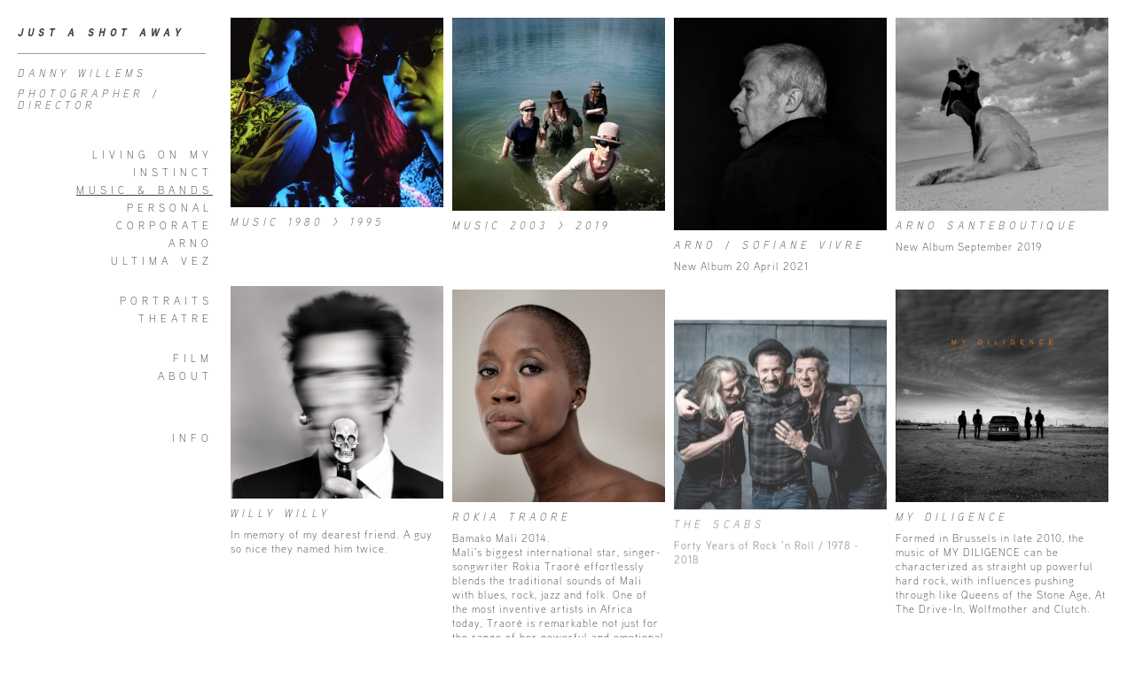

--- FILE ---
content_type: text/html; charset=utf-8
request_url: https://www.dannywillems.com/3041545/music-amp-bands
body_size: 8432
content:
<!DOCTYPE HTML>
<!--[if lt IE 7]>  <html class="ie ie6 lte9 lte8 lte7"> <![endif]-->
<!--[if IE 7]>     <html class="ie ie7 lte9 lte8 lte7"> <![endif]-->
<!--[if IE 8]>     <html class="ie ie8 lte9 lte8"> <![endif]-->
<!--[if IE 9]>     <html class="ie ie9 lte9"> <![endif]-->
<!--[if gt IE 9]>  <html> <![endif]-->
<!--[if !IE]><!--> <html> <!--<![endif]-->
<head >
    

	<!-- 
	
		This website was built with ALLYOU.
		
		ALLYOU is a hassle-free website builder. Creating your online portfolio has never been so easy. Register now!
		http://www.allyou.net

	-->

	<title></title>
    
        <meta name="viewport" content="width=device-width, initial-scale=1.0, maximum-scale=1.0, user-scalable=0">
    
	<meta http-equiv="X-UA-Compatible" content="IE=Edge,chrome=1">
	<meta http-equiv="Content-Type" content="text/html; charset=UTF-8" />
	<meta content='en-us' http-equiv='Content-Language' />
	<meta name="Publisher" content="Allyou.net LLC., Zurich" />
	<meta name="Copyright" content="Allyou.net LLC., Zurich" />
	<meta name="Revisit" content="After 2 days" />
	<meta name="description" content="" />
	<meta name="keywords" content="" />
	<meta name="page-topic" content="application" />  
	<meta name="page-topic" content="website builder" /> 
	<meta name="audience" content="all" /> 
	<meta name="Robots" content="INDEX, FOLLOW" />     
	<meta name="Language" content="en" />
    <meta name="viewport" content="width=device-width, initial-scale=1, maximum-scale=1, user-scalable=no">

	<meta content='yes' name='apple-touch-fullscreen' />
	<meta content='yes' name='apple-mobile-web-app-capable' />
	<link href='/content/rss.xml' rel='alternate' type='application/rss+xml' />
	
	<link href='//dlv4t0z5skgwv.cloudfront.net/static/core/img/favicon.ico' media='screen' rel='shortcut icon' />
	
	
	<link rel="stylesheet" type="text/css" href="//dlv4t0z5skgwv.cloudfront.net/static/core/css/userpage/header.css?v=3" />
	<link rel="stylesheet" type="text/css" href="//dlv4t0z5skgwv.cloudfront.net/static/core/css/userpage/instagram.css?v=3" />
	
	
	<link rel="stylesheet" type="text/css" href="//dlv4t0z5skgwv.cloudfront.net/static/themes/structures/g/screen.css?v=3" />
	<link rel="stylesheet" type="text/css" href="//dlv4t0z5skgwv.cloudfront.net/static/themes/themes/storyboard/screen.css?v=3" />
	<!--<link rel="stylesheet" type="text/css" href="//dlv4t0z5skgwv.cloudfront.net/static/core/css/userpage/toolbar.css" />-->

	

<style type="text/css">







/**************************
 *	LEFT COLUMN WIDTH
 **************************/
	#wrap #header {
		
			width: 220px;
		

        
	}

    

	#wrap #sidebar {
		
			width: 220px;
		

		

		

        
	}

    

	#wrap #content {
		
			left: 240px;
		
		
		
	}

    

    









/**************************
 *	FULLSCREEN GALLERY
 **************************/
.fullscreen-gallery__overlay {
	background-color: #ffffff;
	opacity: 1.0;
	filter: alpha(opacity=100);
}

.fullscreen-gallery__item, .fullscreen-gallery__bottom {
	background-color: #ffffff;
}


/**************************
 *	BACKGROUND
 **************************/


	body, .styleSelect, div.customization div.fontPreview, div.item div.itemOptionsDialog div.fontSwitch div.fonts {
		background-color: #ffffff;
	}




/**************************
 *	LANDING PAGE
 **************************/

	#landingPage {
		border: 0px solid white;
    background-color: white !important;
	}






	#landingPageBackground {
		background-color: white;
	}






    
	#landingPageFront {
		background: url(https://res.cloudinary.com/allyou/image/upload/v1/2/27471/images/customization/15MHL_DePanne_k8mgpr) center center no-repeat;
	}



/**************************
 *	OVERVIEWS
 **************************/


    #wrap #content .navigationlist .page,
	#wrap #content .postlist .post {
        margin: 0 0 30px 0;
    }

    @media only screen and (min-width: 600px) {
        #wrap #content .navigationlist .page,
        #wrap #content .postlist .post {
            margin: 0 10px 30px 0px;
        }
    }




#content .navigationlist .page .pageContentContainer ,
#content .postlist .post  .pageContentContainer {
	padding: 0px;
}

#content .navigationlist .page .pageContentContainer ,
#content .postlist .post .pageContentContainer {
	border-radius: 0px !important;
	border: 0px solid transparent;
	background-color: transparent;
}
#content .navigationlist .page:not(.editing) .pageContentContainer,
#content .postlist .post:not(.editing) .pageContentContainer {
	opacity: 1.0;
	filter: alpha(opacity=100);
}
#content .navigationlist .page .belowContainer,
#content .postlist .post .belowContainer {
	position: relative;
	z-index: 2;
}
	

	#content .navigationlist .page:hover .pageContentContainer ,
    #content .postlist .post:hover .pageContentContainer {
		border: 0px solid transparent;
		background-color: transparent;
	}
	#content .navigationlist .page:not(.editing):hover .pageContentContainer,
    #content .postlist .post:not(.editing):hover .pageContentContainer {
		opacity: 0.4;
		filter: alpha(opacity=40);	
	}







/**************************
 *	ITEMS
 **************************/

	#wrap #content .album .track .img {
        margin: 0 0 10px 0;
	}

    @media only screen and (min-width: 600px) {
        #wrap #content .album .track .img {
            margin: 0 0px 10px 0px;
        }
    }
	
	#wrap .album .thumbnails {
        margin: 0;
	}

    @media only screen and (min-width: 600px) {
        #wrap .album .thumbnails {
            margin: 0 0px 0 0px;
        }
    }
	
	#wrap .album .thumbnails .thumbnail {
        margin: 0 0 15px 0;
	}

    @media only screen and (min-width: 600px) {
        #wrap .album .thumbnails .thumbnail {
            margin: 0 15px 15px 0;
        }
    }
	
	#wrap div.hr hr, #wrap #content .postlist .item.post > .pageContentContainer > a > hr {
		border: 0;
		padding: 0;
		border-bottom: 1px solid #999999;
		padding-top: 7px;
		margin-bottom: 15px;
	}

    
    #wrap div.hr hr {
        max-width: 100%;
    }
	
	
		#wrap div.hr hr {
			max-width: 212px;
		}
	
	
	
	
	a.default {
	  background-color: #424242;
	}
	a.colorvariant1 {
	  background-color: #d9d9d9;
	}
	a.colorvariant2 {
	  background-color: #d5d9d5;
	}
	font.default {
		color: #424242;
	}
	font.colorvariant1 {
		color: #d9d9d9;
	}
	font.colorvariant2 {
		color: #d5d9d5;
	}

	#content > .p, #content > div.item > .p, #content > div.item > .file, #content > div.item > .date-wrapper, #content > div.item > .item.album.vertical p.description {
		
			max-width: 800px;
			
		
	}
	
	#content > .h, #content > div.item > .h {
		
			max-width: 800px;
			
		
	}

	
        

        

		.fullscreen-gallery__bottom__paging, .fullscreen-gallery__bottom__description,.fullscreen-gallery__close > svg > g {
			font-family: lgmv !important;
			color: #424242 !important;
			font-size: 12px !important;
			line-height: 16px !important;
			letter-spacing: 1px !important;
			word-spacing: 0px !important;
			margin-top: 10px !important;
			margin-right: 0px !important;
			margin-bottom: 10px !important;
			margin-left: 0px !important;
			background-color: transparent !important;
			text-transform: none !important;
			font-style: normal !important;
			font-weight: normal !important;
			text-decoration: none !important;
			text-align: left !important;
			stroke: #424242 !important;
		}
         {
		    font-family: lgmv !important;
			color: #424242 !important;
			font-size: 12px !important;
			line-height: 16px !important;
			letter-spacing: 1px !important;
			background-color: transparent !important;
			text-transform: none !important;
			font-style: normal !important;
			font-weight: normal !important;
			text-decoration: none !important;
			text-align: left !important;
		}

        @media(max-width: 639px) {
            .fullscreen-gallery__bottom__paging, .fullscreen-gallery__bottom__description,.fullscreen-gallery__close > svg > g {
                font-size: 18.00px !important;
                line-height: 25.50px !important;
                margin-right: 10px !important;
			    margin-left: 10px !important;
            }
        }
	
        

        

		#wrap .album .img p.description {
			font-family: lgmv !important;
			color: #424242 !important;
			font-size: 12px !important;
			line-height: 16px !important;
			letter-spacing: 1px !important;
			word-spacing: 0px !important;
			margin-top: 10px !important;
			margin-right: 0px !important;
			margin-bottom: 10px !important;
			margin-left: 0px !important;
			background-color: transparent !important;
			text-transform: none !important;
			font-style: normal !important;
			font-weight: normal !important;
			text-decoration: none !important;
			text-align: left !important;
			stroke: #424242 !important;
		}
         {
		    font-family: lgmv !important;
			color: #424242 !important;
			font-size: 12px !important;
			line-height: 16px !important;
			letter-spacing: 1px !important;
			background-color: transparent !important;
			text-transform: none !important;
			font-style: normal !important;
			font-weight: normal !important;
			text-decoration: none !important;
			text-align: left !important;
		}

        @media(max-width: 639px) {
            #wrap .album .img p.description {
                font-size: 18.00px !important;
                line-height: 25.50px !important;
                margin-right: 10px !important;
			    margin-left: 10px !important;
            }
        }
	
        

        

		#wrap .album .pagingMedia .pager a, #wrap .album .pagingMedia .pager {
			font-family: lgmv !important;
			color: #424242 !important;
			font-size: 12px !important;
			line-height: 16px !important;
			letter-spacing: 1px !important;
			word-spacing: 0px !important;
			margin-top: 10px !important;
			margin-right: 0px !important;
			margin-bottom: 10px !important;
			margin-left: 0px !important;
			background-color: transparent !important;
			text-transform: none !important;
			font-style: normal !important;
			font-weight: normal !important;
			text-decoration: none !important;
			text-align: left !important;
			stroke: #424242 !important;
		}
         {
		    font-family: lgmv !important;
			color: #424242 !important;
			font-size: 12px !important;
			line-height: 16px !important;
			letter-spacing: 1px !important;
			background-color: transparent !important;
			text-transform: none !important;
			font-style: normal !important;
			font-weight: normal !important;
			text-decoration: none !important;
			text-align: left !important;
		}

        @media(max-width: 639px) {
            #wrap .album .pagingMedia .pager a, #wrap .album .pagingMedia .pager {
                font-size: 18.00px !important;
                line-height: 25.50px !important;
                margin-right: 10px !important;
			    margin-left: 10px !important;
            }
        }
	
        

        

		.h > h1, div.item.h > .H1, div.font.H1 h2, #logo h1 {
			font-family: lgmv !important;
			color: #424242 !important;
			font-size: 12px !important;
			line-height: 13px !important;
			letter-spacing: 5px !important;
			word-spacing: 2px !important;
			margin-top: 10px !important;
			margin-right: 0px !important;
			margin-bottom: 10px !important;
			margin-left: 0px !important;
			background-color: transparent !important;
			text-transform: uppercase !important;
			font-style: italic !important;
			font-weight: normal !important;
			text-decoration: none !important;
			text-align: left !important;
			stroke: #424242 !important;
		}
         {
		    font-family: lgmv !important;
			color: #424242 !important;
			font-size: 12px !important;
			line-height: 13px !important;
			letter-spacing: 5px !important;
			background-color: transparent !important;
			text-transform: uppercase !important;
			font-style: italic !important;
			font-weight: normal !important;
			text-decoration: none !important;
			text-align: left !important;
		}

        @media(max-width: 639px) {
            .h > h1, div.item.h > .H1, div.font.H1 h2, #logo h1 {
                font-size: 48.00px !important;
                line-height: 56.00px !important;
                margin-right: 10px !important;
			    margin-left: 10px !important;
            }
        }
	
        

        

		.h > h2, div.item.h > .H2, div.font.H2 h2 {
			font-family: lgmv !important;
			color: #424242 !important;
			font-size: 12px !important;
			line-height: 13px !important;
			letter-spacing: 5px !important;
			word-spacing: 2px !important;
			margin-top: 10px !important;
			margin-right: 0px !important;
			margin-bottom: 10px !important;
			margin-left: 0px !important;
			background-color: transparent !important;
			text-transform: uppercase !important;
			font-style: italic !important;
			font-weight: normal !important;
			text-decoration: none !important;
			text-align: left !important;
			stroke: #424242 !important;
		}
         {
		    font-family: lgmv !important;
			color: #424242 !important;
			font-size: 12px !important;
			line-height: 13px !important;
			letter-spacing: 5px !important;
			background-color: transparent !important;
			text-transform: uppercase !important;
			font-style: italic !important;
			font-weight: normal !important;
			text-decoration: none !important;
			text-align: left !important;
		}

        @media(max-width: 639px) {
            .h > h2, div.item.h > .H2, div.font.H2 h2 {
                font-size: 27.96px !important;
                line-height: 32.62px !important;
                margin-right: 10px !important;
			    margin-left: 10px !important;
            }
        }
	
        

        

		.h > h3, .h > h3 a, div.item.h > .H3, div.font.H3 h2 {
			font-family: lgmv !important;
			color: #424242 !important;
			font-size: 12px !important;
			line-height: 13px !important;
			letter-spacing: 5px !important;
			word-spacing: 2px !important;
			margin-top: 10px !important;
			margin-right: 0px !important;
			margin-bottom: 10px !important;
			margin-left: 0px !important;
			background-color: transparent !important;
			text-transform: uppercase !important;
			font-style: italic !important;
			font-weight: normal !important;
			text-decoration: none !important;
			text-align: left !important;
			stroke: #424242 !important;
		}
         {
		    font-family: lgmv !important;
			color: #424242 !important;
			font-size: 12px !important;
			line-height: 13px !important;
			letter-spacing: 5px !important;
			background-color: transparent !important;
			text-transform: uppercase !important;
			font-style: italic !important;
			font-weight: normal !important;
			text-decoration: none !important;
			text-align: left !important;
		}

        @media(max-width: 639px) {
            .h > h3, .h > h3 a, div.item.h > .H3, div.font.H3 h2 {
                font-size: 27.96px !important;
                line-height: 32.62px !important;
                margin-right: 10px !important;
			    margin-left: 10px !important;
            }
        }
	
        

        

		.h > h4, div.item.h > .H4, div.font.H4 h2 {
			font-family: lgmv !important;
			color: #424242 !important;
			font-size: 12px !important;
			line-height: 13px !important;
			letter-spacing: 5px !important;
			word-spacing: 2px !important;
			margin-top: 10px !important;
			margin-right: 0px !important;
			margin-bottom: 10px !important;
			margin-left: 0px !important;
			background-color: transparent !important;
			text-transform: uppercase !important;
			font-style: italic !important;
			font-weight: normal !important;
			text-decoration: none !important;
			text-align: left !important;
			stroke: #424242 !important;
		}
         {
		    font-family: lgmv !important;
			color: #424242 !important;
			font-size: 12px !important;
			line-height: 13px !important;
			letter-spacing: 5px !important;
			background-color: transparent !important;
			text-transform: uppercase !important;
			font-style: italic !important;
			font-weight: normal !important;
			text-decoration: none !important;
			text-align: left !important;
		}

        @media(max-width: 639px) {
            .h > h4, div.item.h > .H4, div.font.H4 h2 {
                font-size: 27.96px !important;
                line-height: 32.62px !important;
                margin-right: 10px !important;
			    margin-left: 10px !important;
            }
        }
	
        

        

		.h > h5, div.item.h > .H5, div.font.H5 h2 {
			font-family: lgmv !important;
			color: #424242 !important;
			font-size: 12px !important;
			line-height: 13px !important;
			letter-spacing: 5px !important;
			word-spacing: 2px !important;
			margin-top: 10px !important;
			margin-right: 0px !important;
			margin-bottom: 10px !important;
			margin-left: 0px !important;
			background-color: transparent !important;
			text-transform: uppercase !important;
			font-style: italic !important;
			font-weight: normal !important;
			text-decoration: none !important;
			text-align: left !important;
			stroke: #424242 !important;
		}
         {
		    font-family: lgmv !important;
			color: #424242 !important;
			font-size: 12px !important;
			line-height: 13px !important;
			letter-spacing: 5px !important;
			background-color: transparent !important;
			text-transform: uppercase !important;
			font-style: italic !important;
			font-weight: normal !important;
			text-decoration: none !important;
			text-align: left !important;
		}

        @media(max-width: 639px) {
            .h > h5, div.item.h > .H5, div.font.H5 h2 {
                font-size: 27.96px !important;
                line-height: 32.62px !important;
                margin-right: 10px !important;
			    margin-left: 10px !important;
            }
        }
	
        

        

		.h > h6, div.item.h > .H6, div.font.H6 h2 {
			font-family: lgmv !important;
			color: #424242 !important;
			font-size: 12px !important;
			line-height: 13px !important;
			letter-spacing: 5px !important;
			word-spacing: 2px !important;
			margin-top: 10px !important;
			margin-right: 0px !important;
			margin-bottom: 10px !important;
			margin-left: 0px !important;
			background-color: transparent !important;
			text-transform: uppercase !important;
			font-style: italic !important;
			font-weight: normal !important;
			text-decoration: none !important;
			text-align: left !important;
			stroke: #424242 !important;
		}
         {
		    font-family: lgmv !important;
			color: #424242 !important;
			font-size: 12px !important;
			line-height: 13px !important;
			letter-spacing: 5px !important;
			background-color: transparent !important;
			text-transform: uppercase !important;
			font-style: italic !important;
			font-weight: normal !important;
			text-decoration: none !important;
			text-align: left !important;
		}

        @media(max-width: 639px) {
            .h > h6, div.item.h > .H6, div.font.H6 h2 {
                font-size: 27.96px !important;
                line-height: 32.62px !important;
                margin-right: 10px !important;
			    margin-left: 10px !important;
            }
        }
	
        

        
            #wrap .hamburger .hamburger-inner,
            #wrap .hamburger .hamburger-inner:before,
            #wrap .hamburger .hamburger-inner:after {
                background-color: #424242;
            }

            #wrap .hamburger.is-active .hamburger-inner,
            #wrap .hamburger.is-active .hamburger-inner:before,
            #wrap .hamburger.is-active .hamburger-inner:after {
                background-color: #000000;
            }
        

		#sidebar .page > a, #hamburger-sidebar .page > a, #sidebar .navigationlist.linked > .name, #hamburger-sidebar .navigationlist.linked > .name, #sidebar .postlist > .name, #hamburger-sidebar .postlist > .name  {
			font-family: lgmv !important;
			color: #424242 !important;
			font-size: 12px !important;
			line-height: 20px !important;
			letter-spacing: 5px !important;
			word-spacing: 2px !important;
			margin-top: 0px !important;
			margin-right: 0px !important;
			margin-bottom: 0px !important;
			margin-left: 0px !important;
			background-color: transparent !important;
			text-transform: uppercase !important;
			font-style: normal !important;
			font-weight: normal !important;
			text-decoration: none !important;
			text-align: right !important;
			stroke: #424242 !important;
		}
         {
		    font-family: lgmv !important;
			color: #424242 !important;
			font-size: 12px !important;
			line-height: 20px !important;
			letter-spacing: 5px !important;
			background-color: transparent !important;
			text-transform: uppercase !important;
			font-style: normal !important;
			font-weight: normal !important;
			text-decoration: none !important;
			text-align: right !important;
		}

        @media(max-width: 639px) {
            #sidebar .page > a, #hamburger-sidebar .page > a, #sidebar .navigationlist.linked > .name, #hamburger-sidebar .navigationlist.linked > .name, #sidebar .postlist > .name, #hamburger-sidebar .postlist > .name  {
                font-size: 18.00px !important;
                line-height: 31.50px !important;
                margin-right: 10px !important;
			    margin-left: 10px !important;
            }
        }
	
        

        

		#sidebar .page > a.active, #hamburger-sidebar .page > a.active, #sidebar .navigationlist > a.name.active, #hamburger-sidebar .navigationlist > a.name.active, #sidebar .postlist > a.name.active #hamburger-sidebar .postlist > a.name.active {
			font-family: lgmv !important;
			color: #424242 !important;
			font-size: 12px !important;
			line-height: 20px !important;
			letter-spacing: 5px !important;
			word-spacing: 2px !important;
			margin-top: 0px !important;
			margin-right: 0px !important;
			margin-bottom: 0px !important;
			margin-left: 0px !important;
			background-color: transparent !important;
			text-transform: uppercase !important;
			font-style: normal !important;
			font-weight: normal !important;
			text-decoration: underline !important;
			text-align: right !important;
			stroke: #424242 !important;
		}
         {
		    font-family: lgmv !important;
			color: #424242 !important;
			font-size: 12px !important;
			line-height: 20px !important;
			letter-spacing: 5px !important;
			background-color: transparent !important;
			text-transform: uppercase !important;
			font-style: normal !important;
			font-weight: normal !important;
			text-decoration: underline !important;
			text-align: right !important;
		}

        @media(max-width: 639px) {
            #sidebar .page > a.active, #hamburger-sidebar .page > a.active, #sidebar .navigationlist > a.name.active, #hamburger-sidebar .navigationlist > a.name.active, #sidebar .postlist > a.name.active #hamburger-sidebar .postlist > a.name.active {
                font-size: 18.00px !important;
                line-height: 31.50px !important;
                margin-right: 10px !important;
			    margin-left: 10px !important;
            }
        }
	
        

        

		#sidebar .page > a:hover, #hamburger-sidebar .page > a:hover, #sidebar .page > a.active:hover, #hamburger-sidebar .page > a.active:hover, #sidebar .navigationlist > a.name:hover, #hamburger-sidebar .navigationlist > a.name:hover, #sidebar .navigationlist > a.name.active:hover, #hamburger-sidebar .navigationlist > a.name.active:hover, #sidebar .postlist > a.name:hover, #hamburger-sidebar .postlist > a.name:hover, #sidebar .postlist > a.name.active:hover #hamburger-sidebar .postlist > a.name.active:hover {
			font-family: lgmv !important;
			color: #424242 !important;
			font-size: 12px !important;
			line-height: 20px !important;
			letter-spacing: 5px !important;
			word-spacing: 2px !important;
			margin-top: 0px !important;
			margin-right: 0px !important;
			margin-bottom: 0px !important;
			margin-left: 0px !important;
			background-color: transparent !important;
			text-transform: uppercase !important;
			font-style: normal !important;
			font-weight: normal !important;
			text-decoration: underline !important;
			text-align: right !important;
			stroke: #424242 !important;
		}
         {
		    font-family: lgmv !important;
			color: #424242 !important;
			font-size: 12px !important;
			line-height: 20px !important;
			letter-spacing: 5px !important;
			background-color: transparent !important;
			text-transform: uppercase !important;
			font-style: normal !important;
			font-weight: normal !important;
			text-decoration: underline !important;
			text-align: right !important;
		}

        @media(max-width: 639px) {
            #sidebar .page > a:hover, #hamburger-sidebar .page > a:hover, #sidebar .page > a.active:hover, #hamburger-sidebar .page > a.active:hover, #sidebar .navigationlist > a.name:hover, #hamburger-sidebar .navigationlist > a.name:hover, #sidebar .navigationlist > a.name.active:hover, #hamburger-sidebar .navigationlist > a.name.active:hover, #sidebar .postlist > a.name:hover, #hamburger-sidebar .postlist > a.name:hover, #sidebar .postlist > a.name.active:hover #hamburger-sidebar .postlist > a.name.active:hover {
                font-size: 18.00px !important;
                line-height: 31.50px !important;
                margin-right: 10px !important;
			    margin-left: 10px !important;
            }
        }
	
        

        

		#sidebar .navigationlist.listed > .name  {
			font-family: lgmv !important;
			color: #424242 !important;
			font-size: 12px !important;
			line-height: 20px !important;
			letter-spacing: 5px !important;
			word-spacing: 2px !important;
			margin-top: 0px !important;
			margin-right: 0px !important;
			margin-bottom: 0px !important;
			margin-left: 0px !important;
			background-color: transparent !important;
			text-transform: uppercase !important;
			font-style: normal !important;
			font-weight: bold !important;
			text-decoration: none !important;
			text-align: right !important;
			stroke: #424242 !important;
		}
         {
		    font-family: lgmv !important;
			color: #424242 !important;
			font-size: 12px !important;
			line-height: 20px !important;
			letter-spacing: 5px !important;
			background-color: transparent !important;
			text-transform: uppercase !important;
			font-style: normal !important;
			font-weight: bold !important;
			text-decoration: none !important;
			text-align: right !important;
		}

        @media(max-width: 639px) {
            #sidebar .navigationlist.listed > .name  {
                font-size: 18.00px !important;
                line-height: 31.50px !important;
                margin-right: 10px !important;
			    margin-left: 10px !important;
            }
        }
	
        

        

		#content > .post .date.detail > p {
			font-family: lgmv !important;
			color: #424242 !important;
			font-size: 12px !important;
			line-height: 16px !important;
			letter-spacing: 1px !important;
			word-spacing: 0px !important;
			margin-top: 10px !important;
			margin-right: 0px !important;
			margin-bottom: 10px !important;
			margin-left: 0px !important;
			background-color: transparent !important;
			text-transform: none !important;
			font-style: normal !important;
			font-weight: normal !important;
			text-decoration: none !important;
			text-align: left !important;
			stroke: #424242 !important;
		}
         {
		    font-family: lgmv !important;
			color: #424242 !important;
			font-size: 12px !important;
			line-height: 16px !important;
			letter-spacing: 1px !important;
			background-color: transparent !important;
			text-transform: none !important;
			font-style: normal !important;
			font-weight: normal !important;
			text-decoration: none !important;
			text-align: left !important;
		}

        @media(max-width: 639px) {
            #content > .post .date.detail > p {
                font-size: 18.00px !important;
                line-height: 25.50px !important;
                margin-right: 10px !important;
			    margin-left: 10px !important;
            }
        }
	
        

        

		#content .postlist .post .date, #content .postlist .postWrapper .date {
			font-family: lgmv !important;
			color: #424242 !important;
			font-size: 12px !important;
			line-height: 16px !important;
			letter-spacing: 1px !important;
			word-spacing: 0px !important;
			margin-top: 10px !important;
			margin-right: 0px !important;
			margin-bottom: 10px !important;
			margin-left: 0px !important;
			background-color: transparent !important;
			text-transform: none !important;
			font-style: normal !important;
			font-weight: normal !important;
			text-decoration: none !important;
			text-align: left !important;
			stroke: #424242 !important;
		}
         {
		    font-family: lgmv !important;
			color: #424242 !important;
			font-size: 12px !important;
			line-height: 16px !important;
			letter-spacing: 1px !important;
			background-color: transparent !important;
			text-transform: none !important;
			font-style: normal !important;
			font-weight: normal !important;
			text-decoration: none !important;
			text-align: left !important;
		}

        @media(max-width: 639px) {
            #content .postlist .post .date, #content .postlist .postWrapper .date {
                font-size: 18.00px !important;
                line-height: 25.50px !important;
                margin-right: 10px !important;
			    margin-left: 10px !important;
            }
        }
	
        

        

		#content .postlist .post .description {
			font-family: lgmv !important;
			color: #424242 !important;
			font-size: 12px !important;
			line-height: 16px !important;
			letter-spacing: 1px !important;
			word-spacing: 0px !important;
			margin-top: 10px !important;
			margin-right: 0px !important;
			margin-bottom: 10px !important;
			margin-left: 0px !important;
			background-color: transparent !important;
			text-transform: none !important;
			font-style: normal !important;
			font-weight: normal !important;
			text-decoration: none !important;
			text-align: left !important;
			stroke: #424242 !important;
		}
         {
		    font-family: lgmv !important;
			color: #424242 !important;
			font-size: 12px !important;
			line-height: 16px !important;
			letter-spacing: 1px !important;
			background-color: transparent !important;
			text-transform: none !important;
			font-style: normal !important;
			font-weight: normal !important;
			text-decoration: none !important;
			text-align: left !important;
		}

        @media(max-width: 639px) {
            #content .postlist .post .description {
                font-size: 18.00px !important;
                line-height: 25.50px !important;
                margin-right: 10px !important;
			    margin-left: 10px !important;
            }
        }
	
        

        

		#content .postlist .post .name, #content .postlist .postWrapper .name {
			font-family: lgmv !important;
			color: #424242 !important;
			font-size: 12px !important;
			line-height: 13px !important;
			letter-spacing: 5px !important;
			word-spacing: 2px !important;
			margin-top: 10px !important;
			margin-right: 0px !important;
			margin-bottom: 10px !important;
			margin-left: 0px !important;
			background-color: transparent !important;
			text-transform: uppercase !important;
			font-style: italic !important;
			font-weight: normal !important;
			text-decoration: none !important;
			text-align: left !important;
			stroke: #424242 !important;
		}
         {
		    font-family: lgmv !important;
			color: #424242 !important;
			font-size: 12px !important;
			line-height: 13px !important;
			letter-spacing: 5px !important;
			background-color: transparent !important;
			text-transform: uppercase !important;
			font-style: italic !important;
			font-weight: normal !important;
			text-decoration: none !important;
			text-align: left !important;
		}

        @media(max-width: 639px) {
            #content .postlist .post .name, #content .postlist .postWrapper .name {
                font-size: 18.00px !important;
                line-height: 21.00px !important;
                margin-right: 10px !important;
			    margin-left: 10px !important;
            }
        }
	
        

        

		#content .page .description {
			font-family: lgmv !important;
			color: #424242 !important;
			font-size: 12px !important;
			line-height: 16px !important;
			letter-spacing: 1px !important;
			word-spacing: 0px !important;
			margin-top: 10px !important;
			margin-right: 0px !important;
			margin-bottom: 10px !important;
			margin-left: 0px !important;
			background-color: transparent !important;
			text-transform: none !important;
			font-style: normal !important;
			font-weight: normal !important;
			text-decoration: none !important;
			text-align: left !important;
			stroke: #424242 !important;
		}
         {
		    font-family: lgmv !important;
			color: #424242 !important;
			font-size: 12px !important;
			line-height: 16px !important;
			letter-spacing: 1px !important;
			background-color: transparent !important;
			text-transform: none !important;
			font-style: normal !important;
			font-weight: normal !important;
			text-decoration: none !important;
			text-align: left !important;
		}

        @media(max-width: 639px) {
            #content .page .description {
                font-size: 23.04px !important;
                line-height: 32.64px !important;
                margin-right: 10px !important;
			    margin-left: 10px !important;
            }
        }
	
        

        

		#content .page .headline {
			font-family: lgmv !important;
			color: #424242 !important;
			font-size: 12px !important;
			line-height: 13px !important;
			letter-spacing: 5px !important;
			word-spacing: 2px !important;
			margin-top: 10px !important;
			margin-right: 0px !important;
			margin-bottom: 10px !important;
			margin-left: 0px !important;
			background-color: transparent !important;
			text-transform: uppercase !important;
			font-style: italic !important;
			font-weight: normal !important;
			text-decoration: none !important;
			text-align: left !important;
			stroke: #424242 !important;
		}
         {
		    font-family: lgmv !important;
			color: #424242 !important;
			font-size: 12px !important;
			line-height: 13px !important;
			letter-spacing: 5px !important;
			background-color: transparent !important;
			text-transform: uppercase !important;
			font-style: italic !important;
			font-weight: normal !important;
			text-decoration: none !important;
			text-align: left !important;
		}

        @media(max-width: 639px) {
            #content .page .headline {
                font-size: 23.04px !important;
                line-height: 26.88px !important;
                margin-right: 10px !important;
			    margin-left: 10px !important;
            }
        }
	
        
            #cookie-layer, #cookie-overlay, #cookie-layer .cookie-layer-button {
                font-family: lgmv !important;
                line-height: 16px !important;
                text-align: left !important;
            }
        

        

		.p > p.variant1, div.font.variant1 h2, .file > .format.variant1, #logo p {
			font-family: lgmv !important;
			color: #424242 !important;
			font-size: 12px !important;
			line-height: 16px !important;
			letter-spacing: 1px !important;
			word-spacing: 0px !important;
			margin-top: 10px !important;
			margin-right: 0px !important;
			margin-bottom: 10px !important;
			margin-left: 0px !important;
			background-color: transparent !important;
			text-transform: none !important;
			font-style: normal !important;
			font-weight: normal !important;
			text-decoration: none !important;
			text-align: left !important;
			stroke: #424242 !important;
		}
         {
		    font-family: lgmv !important;
			color: #424242 !important;
			font-size: 12px !important;
			line-height: 16px !important;
			letter-spacing: 1px !important;
			background-color: transparent !important;
			text-transform: none !important;
			font-style: normal !important;
			font-weight: normal !important;
			text-decoration: none !important;
			text-align: left !important;
		}

        @media(max-width: 639px) {
            .p > p.variant1, div.font.variant1 h2, .file > .format.variant1, #logo p {
                font-size: 24.00px !important;
                line-height: 34.00px !important;
                margin-right: 10px !important;
			    margin-left: 10px !important;
            }
        }
	
        

        

		.p > p.variant2, div.font.variant2 h2, .file > .format.variant2 {
			font-family: lgmv !important;
			color: #424242 !important;
			font-size: 12px !important;
			line-height: 16px !important;
			letter-spacing: 1px !important;
			word-spacing: 0px !important;
			margin-top: 10px !important;
			margin-right: 0px !important;
			margin-bottom: 10px !important;
			margin-left: 0px !important;
			background-color: transparent !important;
			text-transform: none !important;
			font-style: normal !important;
			font-weight: normal !important;
			text-decoration: none !important;
			text-align: left !important;
			stroke: #424242 !important;
		}
         {
		    font-family: lgmv !important;
			color: #424242 !important;
			font-size: 12px !important;
			line-height: 16px !important;
			letter-spacing: 1px !important;
			background-color: transparent !important;
			text-transform: none !important;
			font-style: normal !important;
			font-weight: normal !important;
			text-decoration: none !important;
			text-align: left !important;
		}

        @media(max-width: 639px) {
            .p > p.variant2, div.font.variant2 h2, .file > .format.variant2 {
                font-size: 27.96px !important;
                line-height: 39.61px !important;
                margin-right: 10px !important;
			    margin-left: 10px !important;
            }
        }
	
        

        

		.p > p.variant3, div.font.variant3 h2, .file > .format.variant3 {
			font-family: lgmv !important;
			color: #424242 !important;
			font-size: 12px !important;
			line-height: 16px !important;
			letter-spacing: 1px !important;
			word-spacing: 0px !important;
			margin-top: 10px !important;
			margin-right: 0px !important;
			margin-bottom: 10px !important;
			margin-left: 0px !important;
			background-color: transparent !important;
			text-transform: none !important;
			font-style: normal !important;
			font-weight: normal !important;
			text-decoration: none !important;
			text-align: left !important;
			stroke: #424242 !important;
		}
         {
		    font-family: lgmv !important;
			color: #424242 !important;
			font-size: 12px !important;
			line-height: 16px !important;
			letter-spacing: 1px !important;
			background-color: transparent !important;
			text-transform: none !important;
			font-style: normal !important;
			font-weight: normal !important;
			text-decoration: none !important;
			text-align: left !important;
		}

        @media(max-width: 639px) {
            .p > p.variant3, div.font.variant3 h2, .file > .format.variant3 {
                font-size: 27.96px !important;
                line-height: 39.61px !important;
                margin-right: 10px !important;
			    margin-left: 10px !important;
            }
        }
	
        

        

		.p > p, div.font h2, .file > .format {
			font-family: lgmv !important;
			color: #424242 !important;
			font-size: 12px !important;
			line-height: 16px !important;
			letter-spacing: 1px !important;
			word-spacing: 0px !important;
			margin-top: 10px !important;
			margin-right: 0px !important;
			margin-bottom: 10px !important;
			margin-left: 0px !important;
			background-color: transparent !important;
			text-transform: none !important;
			font-style: normal !important;
			font-weight: normal !important;
			text-decoration: none !important;
			text-align: left !important;
			stroke: #424242 !important;
		}
         {
		    font-family: lgmv !important;
			color: #424242 !important;
			font-size: 12px !important;
			line-height: 16px !important;
			letter-spacing: 1px !important;
			background-color: transparent !important;
			text-transform: none !important;
			font-style: normal !important;
			font-weight: normal !important;
			text-decoration: none !important;
			text-align: left !important;
		}

        @media(max-width: 639px) {
            .p > p, div.font h2, .file > .format {
                font-size: 27.96px !important;
                line-height: 39.61px !important;
                margin-right: 10px !important;
			    margin-left: 10px !important;
            }
        }
	
        

        

		#bottomRight div.shareBox > a {
			font-family: lgmv !important;
			color: #424242 !important;
			font-size: 12px !important;
			line-height: 16px !important;
			letter-spacing: 1px !important;
			word-spacing: 0px !important;
			margin-top: 10px !important;
			margin-right: 0px !important;
			margin-bottom: 10px !important;
			margin-left: 0px !important;
			background-color: transparent !important;
			text-transform: none !important;
			font-style: normal !important;
			font-weight: normal !important;
			text-decoration: none !important;
			text-align: left !important;
			stroke: #424242 !important;
		}
         {
		    font-family: lgmv !important;
			color: #424242 !important;
			font-size: 12px !important;
			line-height: 16px !important;
			letter-spacing: 1px !important;
			background-color: transparent !important;
			text-transform: none !important;
			font-style: normal !important;
			font-weight: normal !important;
			text-decoration: none !important;
			text-align: left !important;
		}

        @media(max-width: 639px) {
            #bottomRight div.shareBox > a {
                font-size: 18.00px !important;
                line-height: 25.50px !important;
                margin-right: 10px !important;
			    margin-left: 10px !important;
            }
        }
	
	
	
		#landingPageFrontBox h1 {
			font-family: lgmv !important;
			color: #d9d9d9 !important;
			font-size: 35px !important;
			line-height: 40px !important;
			letter-spacing: 4px !important;
			word-spacing: 8px !important;
			margin-top: 748px !important;
			margin-right: 0px !important;
			margin-bottom: 0px !important;
			margin-left: 0px !important;
			background-color: transparent !important;
			text-transform: uppercase !important;
			font-style: italic !important;
			font-weight: bold !important;
			text-decoration: none !important;
			text-align: center !important;
		}

		 {
		    font-family: lgmv !important;
			color: #d9d9d9 !important;
			font-size: 35px !important;
			line-height: 40px !important;
			letter-spacing: 4px !important;
			background-color: transparent !important;
			text-transform: uppercase !important;
			font-style: italic !important;
			font-weight: bold !important;
			text-decoration: none !important;
			text-align: center !important;
		}

        @media(max-width: 639px) {
            #landingPageFrontBox h1 {
                font-size: 47.95px !important;
                line-height: 56.17px !important;
                margin-right: 0 !important;
			    margin-left: 0 !important;
            }
		}
	
		#landingPageFrontBox p {
			font-family: lgmv !important;
			color: #d9d9d9 !important;
			font-size: 18px !important;
			line-height: 20px !important;
			letter-spacing: 2px !important;
			word-spacing: 0px !important;
			margin-top: 50px !important;
			margin-right: 120px !important;
			margin-bottom: 0px !important;
			margin-left: 0px !important;
			background-color: transparent !important;
			text-transform: uppercase !important;
			font-style: normal !important;
			font-weight: bold !important;
			text-decoration: none !important;
			text-align: right !important;
		}

		 {
		    font-family: lgmv !important;
			color: #d9d9d9 !important;
			font-size: 18px !important;
			line-height: 20px !important;
			letter-spacing: 2px !important;
			background-color: transparent !important;
			text-transform: uppercase !important;
			font-style: normal !important;
			font-weight: bold !important;
			text-decoration: none !important;
			text-align: right !important;
		}

        @media(max-width: 639px) {
            #landingPageFrontBox p {
                font-size: 21.60px !important;
                line-height: 25.20px !important;
                margin-right: 0 !important;
			    margin-left: 0 !important;
            }
		}
	


/**************************
 *	PAGE NAVIGATION
 **************************/
.svg_top {
    background-color: #424242;
    -webkit-mask-image: url(//dlv4t0z5skgwv.cloudfront.net/static/core/img/userpage/pagenavigation/icons_page_navigator_40x40_arrow-top.svg);
    mask-image: url(//dlv4t0z5skgwv.cloudfront.net/static/core/img/userpage/pagenavigation/icons_page_navigator_40x40_arrow-top.svg);
}

@-moz-document url-prefix() {
	.svg_top {
		background-color: #424242;
		background-image: url(//dlv4t0z5skgwv.cloudfront.net/static/core/img/userpage/pagenavigation/icons_page_navigator_40x40_arrow-top.svg);
		 -webkit-mask-image: url(//dlv4t0z5skgwv.cloudfront.net/static/core/img/userpage/pagenavigation/icons_page_navigator_40x40_arrow-top.svg);
		 mask-image: url(//dlv4t0z5skgwv.cloudfront.net/static/core/img/userpage/pagenavigation/icons_page_navigator_40x40_arrow-top.svg);
	}
}


    a.svg_prev, a.svg_next, a.svg_overview {
        background-color: #424242;
        -webkit-mask-image: url(//dlv4t0z5skgwv.cloudfront.net/static/core/img/userpage/pagenavigation/icons_page_navigator_40x40_arrow-left.svg);
        mask-image: url(//dlv4t0z5skgwv.cloudfront.net/static/core/img/userpage/pagenavigation/icons_page_navigator_40x40_arrow-left.svg);
    }

	@-moz-document url-prefix() {
		a.svg_prev, a.svg_next, a.svg_overview {
		background-color: transparent;
				background-image: url(//dlv4t0z5skgwv.cloudfront.net/static/core/img/userpage/pagenavigation/icons_page_navigator_40x40_arrow-left.svg);
		-webkit-mask-image: url(//dlv4t0z5skgwv.cloudfront.net/static/core/img/userpage/pagenavigation/icons_page_navigator_40x40_arrow-left.svg);
		mask-image: url(//dlv4t0z5skgwv.cloudfront.net/static/core/img/userpage/pagenavigation/icons_page_navigator_40x40_arrow-left.svg);
		}

		a.svg_next {
			background-image: url(//dlv4t0z5skgwv.cloudfront.net/static/core/img/userpage/pagenavigation/icons_page_navigator_40x40_arrow-right.svg);
		}

		a.svg_overview {
			background-image: url(//dlv4t0z5skgwv.cloudfront.net/static/core/img/userpage/pagenavigation/icons_page_navigator_40x40_overview.svg);
		}
	}

    a.svg_next {
        -webkit-mask-image: url(//dlv4t0z5skgwv.cloudfront.net/static/core/img/userpage/pagenavigation/icons_page_navigator_40x40_arrow-right.svg);
        mask-image: url(//dlv4t0z5skgwv.cloudfront.net/static/core/img/userpage/pagenavigation/icons_page_navigator_40x40_arrow-right.svg);
    }

    a.svg_overview {
        -webkit-mask-image: url(//dlv4t0z5skgwv.cloudfront.net/static/core/img/userpage/pagenavigation/icons_page_navigator_40x40_overview.svg);
        mask-image: url(//dlv4t0z5skgwv.cloudfront.net/static/core/img/userpage/pagenavigation/icons_page_navigator_40x40_overview.svg);
    }



 /**************************
 *	Mobile Sidebar - Hamburger Menu
 **************************/
.hamburger {
    right: 10px;
    top: 10px;
    left: auto;
}

body #hamburger-sidebar {
    background-color: #ffffff;
    color: #000000 !important;

}
body #hamburger-sidebar .allyou_copy {
    color: #000000 !important;
}
#hamburger-sidebar div.item > a,
#hamburger-sidebar .page > a:hover,
#hamburger-sidebar .page > a.active,
#hamburger-sidebar .page > a.active:hover,
#hamburger-sidebar .navigationlist.linked > .name,
#hamburger-sidebar .postlist > .name,
#hamburger-sidebar .navigationlist > a.name.active,
#hamburger-sidebar .navigationlist > a.name:hover,
#hamburger-sidebar .navigationlist > a.name.active:hover,
#hamburger-sidebar .postlist > a.name.active,
#hamburger-sidebar .postlist > a.name:hover,
#hamburger-sidebar .postlist > a.name.active:hover {
    color: #000000 !important;
}
/**************************
 *	CUSTOM CSS
 **************************/

	



/**************************
 *	MEDIA QUERIES
 **************************/


</style>
		
	<script type="text/javascript" src="//dlv4t0z5skgwv.cloudfront.net/static/themes/structures/g/structureScript.js?v=3"></script>
	<script type="text/javascript">
		var initBackground = function() {
			
				$('#backgroundImage').empty()
			
		}
		if(window.jQuery) {
			initBackground();
		} else {
			window.onload = initBackground;
		}
	</script>
    <script type="text/javascript" src="//use.typekit.net/zib3juz.js"></script>
	
	
	
	<script type="text/javascript">
		(function() {
			var d = false;
			var tk = document.createElement('script');
			tk.src = '//use.typekit.net/ik/NM38_Z6BFIUOh6NJhvuGKq27u10fIsVZxSQ5cAdxXVjfecvJcptqI63hw2wowR8LwRSXFDI-MfJIdeiliKJIpeUDpfGHfwAnMsMMeMX6MPGHfwenMsMMegJ6MPGHfwPnMsMMeMw6MPGHfwfnMsMMeM66MPGHf4c5MsMgeMt6MPGHf4K5MsMgeMb6MZMgadRWk3j.js?rnd=20299';
			tk.type = 'text/javascript';
			tk.async = 'true';
			tk.onload = tk.onreadystatechange = function() {
				var rs = this.readyState;
				if (d || rs && rs != 'complete' && rs != 'loaded') return;
				d = true;
				try { Typekit.load(); } catch (e) {}
			};
			var s = document.getElementsByTagName('script')[0];
			s.parentNode.insertBefore(tk, s);
		})();
	</script>
	
	
	

</head>
<body class="structure-g viewmode "  >
		

		
    <style>#header, #content, #hamburger-wrapper, #sidebar { opacity: 0; }</style>
    <script type="application/javascript" src="//dlv4t0z5skgwv.cloudfront.net/static/core/js/userpage/main_compressed.371da8a08487.js" charset="utf-8"></script>
    
    
        <script type="text/javascript">
            allyouUserpage.checkForUnsupportedBrowser();
        </script>
    

    <div id="backgroundImage"></div>

    

    

    <div id="wrap">
        <div id="hamburger-wrapper">
            <div id="menu" data-animation-type="collapse">
    <div class="modalCover"></div>
    <div id="hamburger-sidebar"
         class="contentContainer
            sidebar--offcanvas
            sidebar--vertical-top
            sidebar--horizontal-left">
        

	
		
		



    <div id="sidebar_item_8043379_ham"  class="item page ">
        









        
            
                <a href="/8043379/living-on-my-instinct" class="name singleLine ">Living on my Instinct</a>
            
        
        
    </div>

    




		
	

	
		
		



<div data-overviewimageresponsive="responsive"
    data-imagewidth="310"
    data-imageheight="200"
    data-marginright="10"
    data-marginleft="0"
    data-padding="0"
    data-thickness="0"
    data-overviewtype="fixed_width"
    data-structure="g" data-mobile="False"
    
    id="sidebar_item_3041545_ham" 
    class="item navigationlist linked ">

    
        
        
            <a 
                href="/3041545/music-amp-bands"
                class="name singleLine active"
            >
                Music &amp; Bands
            </a>
        
        
    
    
    
    </div>

    <script type="text/javascript">
        allyouUserpage.initElement('sidebar_item_3041545_ham', 'navigationlist', {
            container: 'sidebar',
            view: 'linked',
            editmode: false,
            dynamicLoading: true,
            dynamicLoadingCount: 20
		});
    </script>

    

    
    

		
	

	
		
		



<div data-overviewimageresponsive="responsive"
    data-imagewidth="310"
    data-imageheight="200"
    data-marginright="10"
    data-marginleft="0"
    data-padding="0"
    data-thickness="0"
    data-overviewtype="fixed_width"
    data-structure="g" data-mobile="False"
    
    id="sidebar_item_7319931_ham" 
    class="item navigationlist linked ">

    
        
        
            <a 
                href="/7319931/personal"
                class="name singleLine "
            >
                Personal
            </a>
        
        
    
    
    
    </div>

    <script type="text/javascript">
        allyouUserpage.initElement('sidebar_item_7319931_ham', 'navigationlist', {
            container: 'sidebar',
            view: 'linked',
            editmode: false,
            dynamicLoading: true,
            dynamicLoadingCount: 20
		});
    </script>

    

    
    

		
	

	
		
		



    <div id="sidebar_item_8838860_ham"  class="item page ">
        









        
            
                <a href="/8838860/corporate" class="name singleLine ">CORPORATE</a>
            
        
        
    </div>

    




		
	

	
		
		



    <div id="sidebar_item_3002856_ham"  class="item page ">
        









        
            
                <a href="/3002856/arno" class="name singleLine ">arno</a>
            
        
        
    </div>

    




		
	

	
		
		



<div data-overviewimageresponsive="responsive"
    data-imagewidth="310"
    data-imageheight="200"
    data-marginright="10"
    data-marginleft="0"
    data-padding="0"
    data-thickness="0"
    data-overviewtype="fixed_width"
    data-structure="g" data-mobile="False"
    
    id="sidebar_item_3008844_ham" 
    class="item navigationlist linked ">

    
        
        
            <a 
                href="/3008844/ultima-vez"
                class="name singleLine "
            >
                ultima vez
            </a>
        
        
    
    
    
    </div>

    <script type="text/javascript">
        allyouUserpage.initElement('sidebar_item_3008844_ham', 'navigationlist', {
            container: 'sidebar',
            view: 'linked',
            editmode: false,
            dynamicLoading: true,
            dynamicLoadingCount: 20
		});
    </script>

    

    
    

		
	

	
		
		



	<div id="sidebar_item_6315449_ham" 
		
		class="item spacer " 
		style="display: block; height: 25px;">
		
		
	</div>
	
	
	



		
	

	
		
		



    <div id="sidebar_item_3002131_ham"  class="item page ">
        









        
            
                <a href="/3002131/portraits" class="name singleLine ">portraits</a>
            
        
        
    </div>

    




		
	

	
		
		



    <div id="sidebar_item_2881621_ham"  class="item page ">
        









        
            
                <a href="/2881621/theatre" class="name singleLine ">Theatre</a>
            
        
        
    </div>

    




		
	

	
		
		



	<div id="sidebar_item_6315454_ham" 
		
		class="item spacer " 
		style="display: block; height: 25px;">
		
		
	</div>
	
	
	



		
	

	
		
		



    <div id="sidebar_item_11014402_ham"  class="item page ">
        









        
            
                <a href="/11014402/film" class="name singleLine ">FILM</a>
            
        
        
    </div>

    




		
	

	
		
		



    <div id="sidebar_item_3013748_ham"  class="item page ">
        









        
            
                <a href="/3013748/about" class="name singleLine ">about</a>
            
        
        
    </div>

    




		
	

	
		
		



	<div id="sidebar_item_8043877_ham" 
		
		class="item spacer " 
		style="display: block; height: 50px;">
		
		
	</div>
	
	
	



		
	

	
		
		



    <div id="sidebar_item_3002196_ham"  class="item page ">
        









        
            
                <a href="/3002196/info" class="name singleLine ">info</a>
            
        
        
    </div>

    




		
	


    </div>
</div>

<button class="hamburger
        hamburger--collapse
        
        
         hamburger--mobile
        hamburger--medium"
        type="button"
        data-animation-type="collapse">
    <span class="hamburger-box">
        <span class="hamburger-inner"></span>
        <span class="hamburger-inner"></span>
        <span class="hamburger-inner"></span>

        <span class="hamburger-cross">
            <span class="hamburger-inner"></span>
            <span class="hamburger-inner"></span>
        </span>
    </span>
</button>

<script type="text/javascript">
    if (window.net) {
        new net.allyou.userpage.elements.menu();
    }
</script>
        </div>


        <div id="layoutAlignment" data-top="150px" data-left="" class="allyou-preset">
            
                

<div id="fixedPositionContainer">
    <div id="header" class="contentContainer">
        
    <a href="/8043379">
	
		
		


	<div id="header_item_3792476"  class="item h ">
		<h2><b>JUST A SHOT AWAY</b><br></h2>
		
	</div>
	
	
	


		
	

	
		
		



	<div id="header_item_3013534"  class="item hr ">
		
		<hr />
		
	</div>
	
	
	



		
	

	
		
		


	<div id="header_item_10374553"  class="item h ">
		<h2>Danny Willems<br></h2>
		
	</div>
	
	
	


		
	

	
		
		


	<div id="header_item_2872285"  class="item h ">
		<h1>photographer / director<br></h1>
		
	</div>
	
	
	


		
	
</a>



    </div>
    <div id="sidebar" class="contentContainer
        
         sidebar--hidden-mobile"
         data-structure="left">
        

	
		
		



    <div id="sidebar_item_8043379"  class="item page ">
        









        
            
                <a href="/8043379/living-on-my-instinct" class="name singleLine ">Living on my Instinct</a>
            
        
        
    </div>

    




		
	

	
		
		



<div data-overviewimageresponsive="responsive"
    data-imagewidth="310"
    data-imageheight="200"
    data-marginright="10"
    data-marginleft="0"
    data-padding="0"
    data-thickness="0"
    data-overviewtype="fixed_width"
    data-structure="g" data-mobile="False"
    
    id="sidebar_item_3041545" 
    class="item navigationlist linked ">

    
        
        
            <a 
                href="/3041545/music-amp-bands"
                class="name singleLine active"
            >
                Music &amp; Bands
            </a>
        
        
    
    
    
    </div>

    <script type="text/javascript">
        allyouUserpage.initElement('sidebar_item_3041545', 'navigationlist', {
            container: 'sidebar',
            view: 'linked',
            editmode: false,
            dynamicLoading: true,
            dynamicLoadingCount: 20
		});
    </script>

    

    
    

		
	

	
		
		



<div data-overviewimageresponsive="responsive"
    data-imagewidth="310"
    data-imageheight="200"
    data-marginright="10"
    data-marginleft="0"
    data-padding="0"
    data-thickness="0"
    data-overviewtype="fixed_width"
    data-structure="g" data-mobile="False"
    
    id="sidebar_item_7319931" 
    class="item navigationlist linked ">

    
        
        
            <a 
                href="/7319931/personal"
                class="name singleLine "
            >
                Personal
            </a>
        
        
    
    
    
    </div>

    <script type="text/javascript">
        allyouUserpage.initElement('sidebar_item_7319931', 'navigationlist', {
            container: 'sidebar',
            view: 'linked',
            editmode: false,
            dynamicLoading: true,
            dynamicLoadingCount: 20
		});
    </script>

    

    
    

		
	

	
		
		



    <div id="sidebar_item_8838860"  class="item page ">
        









        
            
                <a href="/8838860/corporate" class="name singleLine ">CORPORATE</a>
            
        
        
    </div>

    




		
	

	
		
		



    <div id="sidebar_item_3002856"  class="item page ">
        









        
            
                <a href="/3002856/arno" class="name singleLine ">arno</a>
            
        
        
    </div>

    




		
	

	
		
		



<div data-overviewimageresponsive="responsive"
    data-imagewidth="310"
    data-imageheight="200"
    data-marginright="10"
    data-marginleft="0"
    data-padding="0"
    data-thickness="0"
    data-overviewtype="fixed_width"
    data-structure="g" data-mobile="False"
    
    id="sidebar_item_3008844" 
    class="item navigationlist linked ">

    
        
        
            <a 
                href="/3008844/ultima-vez"
                class="name singleLine "
            >
                ultima vez
            </a>
        
        
    
    
    
    </div>

    <script type="text/javascript">
        allyouUserpage.initElement('sidebar_item_3008844', 'navigationlist', {
            container: 'sidebar',
            view: 'linked',
            editmode: false,
            dynamicLoading: true,
            dynamicLoadingCount: 20
		});
    </script>

    

    
    

		
	

	
		
		



	<div id="sidebar_item_6315449" 
		
		class="item spacer " 
		style="display: block; height: 25px;">
		
		
	</div>
	
	
	



		
	

	
		
		



    <div id="sidebar_item_3002131"  class="item page ">
        









        
            
                <a href="/3002131/portraits" class="name singleLine ">portraits</a>
            
        
        
    </div>

    




		
	

	
		
		



    <div id="sidebar_item_2881621"  class="item page ">
        









        
            
                <a href="/2881621/theatre" class="name singleLine ">Theatre</a>
            
        
        
    </div>

    




		
	

	
		
		



	<div id="sidebar_item_6315454" 
		
		class="item spacer " 
		style="display: block; height: 25px;">
		
		
	</div>
	
	
	



		
	

	
		
		



    <div id="sidebar_item_11014402"  class="item page ">
        









        
            
                <a href="/11014402/film" class="name singleLine ">FILM</a>
            
        
        
    </div>

    




		
	

	
		
		



    <div id="sidebar_item_3013748"  class="item page ">
        









        
            
                <a href="/3013748/about" class="name singleLine ">about</a>
            
        
        
    </div>

    




		
	

	
		
		



	<div id="sidebar_item_8043877" 
		
		class="item spacer " 
		style="display: block; height: 50px;">
		
		
	</div>
	
	
	



		
	

	
		
		



    <div id="sidebar_item_3002196"  class="item page ">
        









        
            
                <a href="/3002196/info" class="name singleLine ">info</a>
            
        
        
    </div>

    




		
	


    </div>
</div>
<div id="content" class="contentContainer">
    


	
		
		



<div data-overviewimageresponsive="responsive"
    data-imagewidth="310"
    data-imageheight="200"
    data-marginright="10"
    data-marginleft="0"
    data-padding="0"
    data-thickness="0"
    data-overviewtype="fixed_width"
    data-structure="g" data-mobile="False"
    
    id="content_item_3041545" 
    class=" navigationlist linked ">

    
        
    
    
        <div class="itemsEnd" style="clear:both;"></div>
    
    
    </div>

    <script type="text/javascript">
        allyouUserpage.initElement('content_item_3041545', 'navigationlist', {
            container: 'content',
            view: 'linked',
            editmode: false,
            dynamicLoading: true,
            dynamicLoadingCount: 20
		});
    </script>

    

    
    

		
	




<div id="page_navigation_wrapper">

    
    
    

    


    

</div>




<script type="text/javascript">
    var pageNavigationWrapper = $('#page_navigation_wrapper'),
        body = $('body'),
        pageNavigation = $('#page_navigation'),
        bottomRight = $('#bottomRight'),
        shareBox = $('.shareBox'),
        toolbarRight = $('#toolbarRight'),
        timeoutCounter = 0;

    pageNavigationWrapper.on({
        mouseenter: function () {
            window.clearTimeout(timeoutCounter);
            pageNavigation.fadeIn('slow');
            shareBox.fadeIn('slow');
        },
        mouseleave: function () {
            timeoutCounter = setTimeout(function() {
                pageNavigation.fadeOut('slow');
                shareBox.fadeOut('slow');
            }, 1500);
        }
    });

    $(window).on('scroll', function(ev) {
        if($(window).scrollTop() > 0) {
            window.clearTimeout(timeoutCounter);
            pageNavigation.fadeIn('slow');
            shareBox.fadeIn('slow');

            timeoutCounter = setTimeout(function() {
                pageNavigation.fadeOut('slow');
                shareBox.fadeOut('slow');
            }, 1500);
        }
    });

    if(toolbarRight.hasClass('open')) {
        body.addClass('toolbar-open');
        pageNavigationWrapper.addClass('toolbar-open');
        pageNavigation.addClass('toolbar-open');
        bottomRight.addClass('toolbar-open');
    } else {
        body.removeClass('toolbar-open');
        pageNavigationWrapper.removeClass('toolbar-open');
        pageNavigation.removeClass('toolbar-open');
        bottomRight.removeClass('toolbar-open');
    }
</script>


</div>
            
        </div>
    </div>

    

    <div id="gotoTopBase">
        <a href="#" class="svg_top gotoTopBase"></a>
    </div>

    <div id="bottomAllyouLabel">
        
    </div>

    

    
    

    

    <script type="text/javascript">
        (function(i,s,o,g,r,a,m){i['GoogleAnalyticsObject']=r;i[r]=i[r]||function(){
        (i[r].q=i[r].q||[]).push(arguments)},i[r].l=1*new Date();a=s.createElement(o),
        m=s.getElementsByTagName(o)[0];a.async=1;a.src=g;m.parentNode.insertBefore(a,m)
        })(window,document,'script','https://www.google-analytics.com/analytics.js','ga');
        ga('create', 'UA-20108656-4', 'auto');
        ga('send', 'pageview');
    </script>

    <script type="text/javascript">
       var $gotoTopBtn = $('#gotoTopBase a.gotoTopBase');

        $(window).on('scroll', function(ev) {
            if($(window).scrollTop() > 0) {
                $gotoTopBtn.addClass('active');
            } else {
                $gotoTopBtn.removeClass('active');
            }
        });

        $gotoTopBtn.on('click', function(ev) {
            ev.preventDefault();
            $('html, body').animate({
                scrollTop: '0px'
            }, 500);
        });
    </script>

    
    <script type="text/javascript">
        $(document).ready(function() {
            $('body').addClass('userPage-loaded');
            
        });
    </script>
</body>
</html>


--- FILE ---
content_type: text/html; charset=utf-8
request_url: https://www.dannywillems.com/3041545/music-amp-bands?start_index=0&limit=20
body_size: 12265
content:
{"content": "\n\n\n\t\n\t\t\n\t\t\n\n\n\n<div data-overviewimageresponsive=\"responsive\"\n    data-imagewidth=\"310\"\n    data-imageheight=\"200\"\n    data-marginright=\"10\"\n    data-marginleft=\"0\"\n    data-padding=\"0\"\n    data-thickness=\"0\"\n    data-overviewtype=\"fixed_width\"\n    data-structure=\"g\" data-mobile=\"False\"\n    \n    id=\"content_item_3041545\" \n    class=\" navigationlist linked \">\n\n    \n        \n            \n                \n                    \n                        <div \n                            id=\"content_navigationlist_3041545_item_3041542\" \n                            \n                            \n                            class=\"item page  \"\n                        >\n                        \n                            <div class=\"pageContentContainer\">\n                                <a class=\"pageContentContainer__anchor\" href=\"/3041542/music-1980-gt-1995\"\n                                    class=\"name\">\n                                    <div class=\"preview\">\n                                        \n                                            \n                                            <figure \n                                                class=\"responsive-figure\"\n                                                \n                                                    style=\"padding-bottom: 89.0%\"\n                                                \n                                            >\n                                            <img \n                                                class=\"  observed\"\n                                                \n                                                    style=\"width: 100%; height: auto;\" \n                                                \n                                                data-media=\"{&quot;aspect&quot;: 1.1235955056179776, &quot;height&quot;: 1780, &quot;set&quot;: [{&quot;dim&quot;: 320, &quot;url&quot;: &quot;https://res.cloudinary.com/allyou/image/upload/c_limit,h_320,w_320/v1/2/27471/images/3041542/la_muerte_gceleo&quot;}, {&quot;dim&quot;: 640, &quot;url&quot;: &quot;https://res.cloudinary.com/allyou/image/upload/c_limit,h_640,w_640/v1/2/27471/images/3041542/la_muerte_gceleo&quot;}, {&quot;dim&quot;: 1024, &quot;url&quot;: &quot;https://res.cloudinary.com/allyou/image/upload/c_limit,h_1024,w_1024/v1/2/27471/images/3041542/la_muerte_gceleo&quot;}, {&quot;dim&quot;: 2000, &quot;url&quot;: &quot;https://res.cloudinary.com/allyou/image/upload/v1/2/27471/images/3041542/la_muerte_gceleo&quot;}], &quot;width&quot;: 2000}\"\n                                                data-originalwidth=\"2000\"\n                                                data-originalheight=\"1780\"\n                                                data-originalsrc=\"https://res.cloudinary.com/allyou/image/upload/v1529584907/2/27471/images/3041542/la_muerte_gceleo.jpg\" \n                                            >\n                                            </figure>\n                                        \n                                    </div>\n\n                                    <div class=\"textboxOverlay\">\n                                        \n                                    </div>\n\n                                    \n                                    <div class=\"belowContainer\">\n                                        \n                                        <div class=\"headline\">MUSIC 1980 &gt; 1995</div>\n                                        \n                                        \n                                        <div class=\"description\"><br></div>\n                                        \n                                    </div>\n                                    \n                                </a>\n                            </div>\n                            \n                        </div>\n                    \n                \n            \n                \n                    \n                        <div \n                            id=\"content_navigationlist_3041545_item_3041558\" \n                            \n                            \n                            class=\"item page  \"\n                        >\n                        \n                            <div class=\"pageContentContainer\">\n                                <a class=\"pageContentContainer__anchor\" href=\"/3041558/music-2003-gt-2019\"\n                                    class=\"name\">\n                                    <div class=\"preview\">\n                                        \n                                            \n                                            <figure \n                                                class=\"responsive-figure\"\n                                                \n                                                    style=\"padding-bottom: 90.9488139825%\"\n                                                \n                                            >\n                                            <img \n                                                class=\"  observed\"\n                                                \n                                                    style=\"width: 100%; height: auto;\" \n                                                \n                                                data-media=\"{&quot;aspect&quot;: 1.0995195607412491, &quot;height&quot;: 1457, &quot;set&quot;: [{&quot;dim&quot;: 320, &quot;url&quot;: &quot;https://res.cloudinary.com/allyou/image/upload/c_limit,h_320,w_320/v1/2/27471/images/3041558/The_Scabs_Water_02_dw_xtv7bn&quot;}, {&quot;dim&quot;: 640, &quot;url&quot;: &quot;https://res.cloudinary.com/allyou/image/upload/c_limit,h_640,w_640/v1/2/27471/images/3041558/The_Scabs_Water_02_dw_xtv7bn&quot;}, {&quot;dim&quot;: 1024, &quot;url&quot;: &quot;https://res.cloudinary.com/allyou/image/upload/c_limit,h_1024,w_1024/v1/2/27471/images/3041558/The_Scabs_Water_02_dw_xtv7bn&quot;}, {&quot;dim&quot;: 1602, &quot;url&quot;: &quot;https://res.cloudinary.com/allyou/image/upload/v1/2/27471/images/3041558/The_Scabs_Water_02_dw_xtv7bn&quot;}], &quot;width&quot;: 1602}\"\n                                                data-originalwidth=\"1602\"\n                                                data-originalheight=\"1457\"\n                                                data-originalsrc=\"https://res.cloudinary.com/allyou/image/upload/v1529584908/2/27471/images/3041558/The_Scabs_Water_02_dw_xtv7bn.jpg\" \n                                            >\n                                            </figure>\n                                        \n                                    </div>\n\n                                    <div class=\"textboxOverlay\">\n                                        \n                                    </div>\n\n                                    \n                                    <div class=\"belowContainer\">\n                                        \n                                        <div class=\"headline\">Music 2003 &gt; 2019\u00a0</div>\n                                        \n                                        \n                                        <div class=\"description\"><br></div>\n                                        \n                                    </div>\n                                    \n                                </a>\n                            </div>\n                            \n                        </div>\n                    \n                \n            \n                \n                    \n                        <div \n                            id=\"content_navigationlist_3041545_item_10374509\" \n                            \n                            \n                            class=\"item page  \"\n                        >\n                        \n                            <div class=\"pageContentContainer\">\n                                <a class=\"pageContentContainer__anchor\" href=\"/10374509/arno-sofiane-vivre\"\n                                    class=\"name\">\n                                    <div class=\"preview\">\n                                        \n                                            \n                                            <figure \n                                                class=\"responsive-figure\"\n                                                \n                                                    style=\"padding-bottom: 100.0%\"\n                                                \n                                            >\n                                            <img \n                                                class=\"  observed\"\n                                                \n                                                    style=\"width: 100%; height: auto;\" \n                                                \n                                                data-media=\"{&quot;aspect&quot;: 1.0, &quot;height&quot;: 2000, &quot;set&quot;: [{&quot;dim&quot;: 320, &quot;url&quot;: &quot;https://res.cloudinary.com/allyou/image/upload/c_limit,h_320,w_320/v1/2/27471/images/10374509/Arno_Sofiane_Vivre_0DS7600-bewerkt-2_sd6lhr&quot;}, {&quot;dim&quot;: 640, &quot;url&quot;: &quot;https://res.cloudinary.com/allyou/image/upload/c_limit,h_640,w_640/v1/2/27471/images/10374509/Arno_Sofiane_Vivre_0DS7600-bewerkt-2_sd6lhr&quot;}, {&quot;dim&quot;: 1024, &quot;url&quot;: &quot;https://res.cloudinary.com/allyou/image/upload/c_limit,h_1024,w_1024/v1/2/27471/images/10374509/Arno_Sofiane_Vivre_0DS7600-bewerkt-2_sd6lhr&quot;}, {&quot;dim&quot;: 2000, &quot;url&quot;: &quot;https://res.cloudinary.com/allyou/image/upload/v1/2/27471/images/10374509/Arno_Sofiane_Vivre_0DS7600-bewerkt-2_sd6lhr&quot;}], &quot;width&quot;: 2000}\"\n                                                data-originalwidth=\"2000\"\n                                                data-originalheight=\"2000\"\n                                                data-originalsrc=\"https://res.cloudinary.com/allyou/image/upload/v1619108670/2/27471/images/10374509/Arno_Sofiane_Vivre_0DS7600-bewerkt-2_sd6lhr.jpg\" \n                                            >\n                                            </figure>\n                                        \n                                    </div>\n\n                                    <div class=\"textboxOverlay\">\n                                        \n                                    </div>\n\n                                    \n                                    <div class=\"belowContainer\">\n                                        \n                                        <div class=\"headline\">Arno / Sofiane Vivre</div>\n                                        \n                                        \n                                        <div class=\"description\">New Album  20 April 2021<br></div>\n                                        \n                                    </div>\n                                    \n                                </a>\n                            </div>\n                            \n                        </div>\n                    \n                \n            \n                \n                    \n                        <div \n                            id=\"content_navigationlist_3041545_item_9771773\" \n                            \n                            \n                            class=\"item page  \"\n                        >\n                        \n                            <div class=\"pageContentContainer\">\n                                <a class=\"pageContentContainer__anchor\" href=\"/9771773/arno-santeboutique\"\n                                    class=\"name\">\n                                    <div class=\"preview\">\n                                        \n                                            \n                                            <figure \n                                                class=\"responsive-figure\"\n                                                \n                                                    style=\"padding-bottom: 91.0%\"\n                                                \n                                            >\n                                            <img \n                                                class=\"  observed\"\n                                                \n                                                    style=\"width: 100%; height: auto;\" \n                                                \n                                                data-media=\"{&quot;aspect&quot;: 1.098901098901099, &quot;height&quot;: 1638, &quot;set&quot;: [{&quot;dim&quot;: 320, &quot;url&quot;: &quot;https://res.cloudinary.com/allyou/image/upload/c_limit,h_320,w_320/v1/2/27471/images/9771773/Arno_OBDannyWillems_DW-3350-2_tqxfuj&quot;}, {&quot;dim&quot;: 640, &quot;url&quot;: &quot;https://res.cloudinary.com/allyou/image/upload/c_limit,h_640,w_640/v1/2/27471/images/9771773/Arno_OBDannyWillems_DW-3350-2_tqxfuj&quot;}, {&quot;dim&quot;: 1024, &quot;url&quot;: &quot;https://res.cloudinary.com/allyou/image/upload/c_limit,h_1024,w_1024/v1/2/27471/images/9771773/Arno_OBDannyWillems_DW-3350-2_tqxfuj&quot;}, {&quot;dim&quot;: 1800, &quot;url&quot;: &quot;https://res.cloudinary.com/allyou/image/upload/v1/2/27471/images/9771773/Arno_OBDannyWillems_DW-3350-2_tqxfuj&quot;}], &quot;width&quot;: 1800}\"\n                                                data-originalwidth=\"1800\"\n                                                data-originalheight=\"1638\"\n                                                data-originalsrc=\"https://res.cloudinary.com/allyou/image/upload/v1569945038/2/27471/images/9771773/Arno_OBDannyWillems_DW-3350-2_tqxfuj.jpg\" \n                                            >\n                                            </figure>\n                                        \n                                    </div>\n\n                                    <div class=\"textboxOverlay\">\n                                        \n                                    </div>\n\n                                    \n                                    <div class=\"belowContainer\">\n                                        \n                                        <div class=\"headline\">ARNO SANTEBOUTIQUE</div>\n                                        \n                                        \n                                        <div class=\"description\">New Album September 2019<br></div>\n                                        \n                                    </div>\n                                    \n                                </a>\n                            </div>\n                            \n                        </div>\n                    \n                \n            \n                \n                    \n                        <div \n                            id=\"content_navigationlist_3041545_item_9298747\" \n                            \n                            \n                            class=\"item page  \"\n                        >\n                        \n                            <div class=\"pageContentContainer\">\n                                <a class=\"pageContentContainer__anchor\" href=\"/9298747/willy-willy\"\n                                    class=\"name\">\n                                    <div class=\"preview\">\n                                        \n                                            \n                                            <figure \n                                                class=\"responsive-figure\"\n                                                \n                                                    style=\"padding-bottom: 100.0%\"\n                                                \n                                            >\n                                            <img \n                                                class=\"  observed\"\n                                                \n                                                    style=\"width: 100%; height: auto;\" \n                                                \n                                                data-media=\"{&quot;aspect&quot;: 1.0, &quot;height&quot;: 2000, &quot;set&quot;: [{&quot;dim&quot;: 320, &quot;url&quot;: &quot;https://res.cloudinary.com/allyou/image/upload/c_limit,h_320,w_320/v1/2/27471/images/9298747/WillyWilly-18DW4576_eiq7fs&quot;}, {&quot;dim&quot;: 640, &quot;url&quot;: &quot;https://res.cloudinary.com/allyou/image/upload/c_limit,h_640,w_640/v1/2/27471/images/9298747/WillyWilly-18DW4576_eiq7fs&quot;}, {&quot;dim&quot;: 1024, &quot;url&quot;: &quot;https://res.cloudinary.com/allyou/image/upload/c_limit,h_1024,w_1024/v1/2/27471/images/9298747/WillyWilly-18DW4576_eiq7fs&quot;}, {&quot;dim&quot;: 2000, &quot;url&quot;: &quot;https://res.cloudinary.com/allyou/image/upload/v1/2/27471/images/9298747/WillyWilly-18DW4576_eiq7fs&quot;}], &quot;width&quot;: 2000}\"\n                                                data-originalwidth=\"2000\"\n                                                data-originalheight=\"2000\"\n                                                data-originalsrc=\"https://res.cloudinary.com/allyou/image/upload/v1542385597/2/27471/images/9298747/WillyWilly-18DW4576_eiq7fs.jpg\" \n                                            >\n                                            </figure>\n                                        \n                                    </div>\n\n                                    <div class=\"textboxOverlay\">\n                                        \n                                    </div>\n\n                                    \n                                    <div class=\"belowContainer\">\n                                        \n                                        <div class=\"headline\">Willy Willy</div>\n                                        \n                                        \n                                        <div class=\"description\">In memory of my dearest friend. A guy so nice they named him twice.<br><br></div>\n                                        \n                                    </div>\n                                    \n                                </a>\n                            </div>\n                            \n                        </div>\n                    \n                \n            \n                \n                    \n                        <div \n                            id=\"content_navigationlist_3041545_item_6762247\" \n                            \n                            \n                            class=\"item page  \"\n                        >\n                        \n                            <div class=\"pageContentContainer\">\n                                <a class=\"pageContentContainer__anchor\" href=\"/6762247/rokia-traore\"\n                                    class=\"name\">\n                                    <div class=\"preview\">\n                                        \n                                            \n                                            <figure \n                                                class=\"responsive-figure\"\n                                                \n                                                    style=\"padding-bottom: 100.0%\"\n                                                \n                                            >\n                                            <img \n                                                class=\"  observed\"\n                                                \n                                                    style=\"width: 100%; height: auto;\" \n                                                \n                                                data-media=\"{&quot;aspect&quot;: 1.0, &quot;height&quot;: 2000, &quot;set&quot;: [{&quot;dim&quot;: 320, &quot;url&quot;: &quot;https://res.cloudinary.com/allyou/image/upload/c_limit,h_320,w_320/v1/2/27471/images/6762247/_Rokia_web_DannyWillems_Rokia-0367_caqjxl&quot;}, {&quot;dim&quot;: 640, &quot;url&quot;: &quot;https://res.cloudinary.com/allyou/image/upload/c_limit,h_640,w_640/v1/2/27471/images/6762247/_Rokia_web_DannyWillems_Rokia-0367_caqjxl&quot;}, {&quot;dim&quot;: 1024, &quot;url&quot;: &quot;https://res.cloudinary.com/allyou/image/upload/c_limit,h_1024,w_1024/v1/2/27471/images/6762247/_Rokia_web_DannyWillems_Rokia-0367_caqjxl&quot;}, {&quot;dim&quot;: 2000, &quot;url&quot;: &quot;https://res.cloudinary.com/allyou/image/upload/v1/2/27471/images/6762247/_Rokia_web_DannyWillems_Rokia-0367_caqjxl&quot;}], &quot;width&quot;: 2000}\"\n                                                data-originalwidth=\"2000\"\n                                                data-originalheight=\"2000\"\n                                                data-originalsrc=\"https://res.cloudinary.com/allyou/image/upload/v1529584935/2/27471/images/6762247/_Rokia_web_DannyWillems_Rokia-0367_caqjxl.jpg\" \n                                            >\n                                            </figure>\n                                        \n                                    </div>\n\n                                    <div class=\"textboxOverlay\">\n                                        \n                                    </div>\n\n                                    \n                                    <div class=\"belowContainer\">\n                                        \n                                        <div class=\"headline\">Rokia Traore</div>\n                                        \n                                        \n                                        <div class=\"description\">Bamako Mali 2014.<br>Mali\u2019s biggest international star, singer-songwriter Rokia Traor\u00e9 effortlessly blends the traditional sounds of Mali with blues, rock, jazz and folk. One of the most inventive artists in Africa today, Traor\u00e9 is remarkable not just for the range of her powerful and emotional voice but also for her stunning live performances, which range from up tempo guitar-heavy pop to haunting ballads.\u00a0<br></div>\n                                        \n                                    </div>\n                                    \n                                </a>\n                            </div>\n                            \n                        </div>\n                    \n                \n            \n                \n                    \n                        <div \n                            id=\"content_navigationlist_3041545_item_4212339\" \n                            \n                            \n                            class=\"item page  \"\n                        >\n                        \n                            <div class=\"pageContentContainer\">\n                                <a class=\"pageContentContainer__anchor\" href=\"/4212339/my-diligence\"\n                                    class=\"name\">\n                                    <div class=\"preview\">\n                                        \n                                            \n                                            <figure \n                                                class=\"responsive-figure\"\n                                                \n                                                    style=\"padding-bottom: 99.7916666667%\"\n                                                \n                                            >\n                                            <img \n                                                class=\"  observed\"\n                                                \n                                                    style=\"width: 100%; height: auto;\" \n                                                \n                                                data-media=\"{&quot;aspect&quot;: 1.0020876826722338, &quot;height&quot;: 958, &quot;set&quot;: [{&quot;dim&quot;: 320, &quot;url&quot;: &quot;https://res.cloudinary.com/allyou/image/upload/c_limit,h_320,w_320/v1/2/27471/images/4212339/MyDi_Cover_ursyti&quot;}, {&quot;dim&quot;: 640, &quot;url&quot;: &quot;https://res.cloudinary.com/allyou/image/upload/c_limit,h_640,w_640/v1/2/27471/images/4212339/MyDi_Cover_ursyti&quot;}, {&quot;dim&quot;: 960, &quot;url&quot;: &quot;https://res.cloudinary.com/allyou/image/upload/v1/2/27471/images/4212339/MyDi_Cover_ursyti&quot;}], &quot;width&quot;: 960}\"\n                                                data-originalwidth=\"960\"\n                                                data-originalheight=\"958\"\n                                                data-originalsrc=\"https://res.cloudinary.com/allyou/image/upload/v1529584927/2/27471/images/4212339/MyDi_Cover_ursyti.jpg\" \n                                            >\n                                            </figure>\n                                        \n                                    </div>\n\n                                    <div class=\"textboxOverlay\">\n                                        \n                                    </div>\n\n                                    \n                                    <div class=\"belowContainer\">\n                                        \n                                        <div class=\"headline\">My Diligence</div>\n                                        \n                                        \n                                        <div class=\"description\">Formed in Brussels in late 2010, the music of MY DILIGENCE can be characterized as straight up powerful hard rock,\u00a0with influences pushing through like Queens of the Stone Age, At The Drive-In, Wolfmother and Clutch.<br></div>\n                                        \n                                    </div>\n                                    \n                                </a>\n                            </div>\n                            \n                        </div>\n                    \n                \n            \n                \n                    \n                        <div \n                            id=\"content_navigationlist_3041545_item_9004203\" \n                            \n                            \n                            class=\"item page  \"\n                        >\n                        \n                            <div class=\"pageContentContainer\">\n                                <a class=\"pageContentContainer__anchor\" href=\"/9004203/the-scabs\"\n                                    class=\"name\">\n                                    <div class=\"preview\">\n                                        \n                                            \n                                            <figure \n                                                class=\"responsive-figure\"\n                                                \n                                                    style=\"padding-bottom: 89.05%\"\n                                                \n                                            >\n                                            <img \n                                                class=\"  observed\"\n                                                \n                                                    style=\"width: 100%; height: auto;\" \n                                                \n                                                data-media=\"{&quot;aspect&quot;: 1.1229646266142617, &quot;height&quot;: 1781, &quot;set&quot;: [{&quot;dim&quot;: 320, &quot;url&quot;: &quot;https://res.cloudinary.com/allyou/image/upload/c_limit,h_320,w_320/v1/2/27471/images/9004203/ScabsDannyWillems_18D14631_w7mf2z&quot;}, {&quot;dim&quot;: 640, &quot;url&quot;: &quot;https://res.cloudinary.com/allyou/image/upload/c_limit,h_640,w_640/v1/2/27471/images/9004203/ScabsDannyWillems_18D14631_w7mf2z&quot;}, {&quot;dim&quot;: 1024, &quot;url&quot;: &quot;https://res.cloudinary.com/allyou/image/upload/c_limit,h_1024,w_1024/v1/2/27471/images/9004203/ScabsDannyWillems_18D14631_w7mf2z&quot;}, {&quot;dim&quot;: 2000, &quot;url&quot;: &quot;https://res.cloudinary.com/allyou/image/upload/v1/2/27471/images/9004203/ScabsDannyWillems_18D14631_w7mf2z&quot;}], &quot;width&quot;: 2000}\"\n                                                data-originalwidth=\"2000\"\n                                                data-originalheight=\"1781\"\n                                                data-originalsrc=\"https://res.cloudinary.com/allyou/image/upload/v1529511335/2/27471/images/9004203/ScabsDannyWillems_18D14631_w7mf2z.jpg\" \n                                            >\n                                            </figure>\n                                        \n                                    </div>\n\n                                    <div class=\"textboxOverlay\">\n                                        \n                                    </div>\n\n                                    \n                                    <div class=\"belowContainer\">\n                                        \n                                        <div class=\"headline\">The Scabs</div>\n                                        \n                                        \n                                        <div class=\"description\">Forty Years of Rock &#39;n Roll / 1978 - 2018<br></div>\n                                        \n                                    </div>\n                                    \n                                </a>\n                            </div>\n                            \n                        </div>\n                    \n                \n            \n                \n                    \n                        <div \n                            id=\"content_navigationlist_3041545_item_3792490\" \n                            \n                            \n                            class=\"item page  \"\n                        >\n                        \n                            <div class=\"pageContentContainer\">\n                                <a class=\"pageContentContainer__anchor\" href=\"/3792490/la-muerte\"\n                                    class=\"name\">\n                                    <div class=\"preview\">\n                                        \n                                            \n                                            <figure \n                                                class=\"responsive-figure\"\n                                                \n                                                    style=\"padding-bottom: 100.250626566%\"\n                                                \n                                            >\n                                            <img \n                                                class=\"  observed\"\n                                                \n                                                    style=\"width: 100%; height: auto;\" \n                                                \n                                                data-media=\"{&quot;aspect&quot;: 0.9975, &quot;height&quot;: 1200, &quot;set&quot;: [{&quot;dim&quot;: 320, &quot;url&quot;: &quot;https://res.cloudinary.com/allyou/image/upload/c_limit,h_320,w_320/v1/2/27471/images/3792490/LM_Marco04_6X6_uukkhr&quot;}, {&quot;dim&quot;: 640, &quot;url&quot;: &quot;https://res.cloudinary.com/allyou/image/upload/c_limit,h_640,w_640/v1/2/27471/images/3792490/LM_Marco04_6X6_uukkhr&quot;}, {&quot;dim&quot;: 1024, &quot;url&quot;: &quot;https://res.cloudinary.com/allyou/image/upload/c_limit,h_1024,w_1024/v1/2/27471/images/3792490/LM_Marco04_6X6_uukkhr&quot;}, {&quot;dim&quot;: 1200, &quot;url&quot;: &quot;https://res.cloudinary.com/allyou/image/upload/v1/2/27471/images/3792490/LM_Marco04_6X6_uukkhr&quot;}], &quot;width&quot;: 1197}\"\n                                                data-originalwidth=\"1197\"\n                                                data-originalheight=\"1200\"\n                                                data-originalsrc=\"https://res.cloudinary.com/allyou/image/upload/v1529584924/2/27471/images/3792490/LM_Marco04_6X6_uukkhr.jpg\" \n                                            >\n                                            </figure>\n                                        \n                                    </div>\n\n                                    <div class=\"textboxOverlay\">\n                                        \n                                    </div>\n\n                                    \n                                    <div class=\"belowContainer\">\n                                        \n                                        <div class=\"headline\">La Muerte</div>\n                                        \n                                        \n                                        <div class=\"description\">Legendary Psycho Trashmetal Killer From BruxHell / The missing link between Salvador Dali &amp; the Stooges.<br></div>\n                                        \n                                    </div>\n                                    \n                                </a>\n                            </div>\n                            \n                        </div>\n                    \n                \n            \n                \n                    \n                        <div \n                            id=\"content_navigationlist_3041545_item_6268968\" \n                            \n                            \n                            class=\"item page  \"\n                        >\n                        \n                            <div class=\"pageContentContainer\">\n                                <a class=\"pageContentContainer__anchor\" href=\"/6268968/arno-human-incognito\"\n                                    class=\"name\">\n                                    <div class=\"preview\">\n                                        \n                                            \n                                            <figure \n                                                class=\"responsive-figure\"\n                                                \n                                                    style=\"padding-bottom: 87.1%\"\n                                                \n                                            >\n                                            <img \n                                                class=\"  observed\"\n                                                \n                                                    style=\"width: 100%; height: auto;\" \n                                                \n                                                data-media=\"{&quot;aspect&quot;: 1.148105625717566, &quot;height&quot;: 1742, &quot;set&quot;: [{&quot;dim&quot;: 320, &quot;url&quot;: &quot;https://res.cloudinary.com/allyou/image/upload/c_limit,h_320,w_320/v1/2/27471/images/6268968/ArnoIncCover15DW7151_ivprmi&quot;}, {&quot;dim&quot;: 640, &quot;url&quot;: &quot;https://res.cloudinary.com/allyou/image/upload/c_limit,h_640,w_640/v1/2/27471/images/6268968/ArnoIncCover15DW7151_ivprmi&quot;}, {&quot;dim&quot;: 1024, &quot;url&quot;: &quot;https://res.cloudinary.com/allyou/image/upload/c_limit,h_1024,w_1024/v1/2/27471/images/6268968/ArnoIncCover15DW7151_ivprmi&quot;}, {&quot;dim&quot;: 2000, &quot;url&quot;: &quot;https://res.cloudinary.com/allyou/image/upload/v1/2/27471/images/6268968/ArnoIncCover15DW7151_ivprmi&quot;}], &quot;width&quot;: 2000}\"\n                                                data-originalwidth=\"2000\"\n                                                data-originalheight=\"1742\"\n                                                data-originalsrc=\"https://res.cloudinary.com/allyou/image/upload/v1529584932/2/27471/images/6268968/ArnoIncCover15DW7151_ivprmi.jpg\" \n                                            >\n                                            </figure>\n                                        \n                                    </div>\n\n                                    <div class=\"textboxOverlay\">\n                                        \n                                    </div>\n\n                                    \n                                    <div class=\"belowContainer\">\n                                        \n                                        <div class=\"headline\">ARNO HUMAN INCOGNITO</div>\n                                        \n                                        \n                                        <div class=\"description\">\u00a0January 2016<br></div>\n                                        \n                                    </div>\n                                    \n                                </a>\n                            </div>\n                            \n                        </div>\n                    \n                \n            \n                \n                    \n                        <div \n                            id=\"content_navigationlist_3041545_item_4212382\" \n                            \n                            \n                            class=\"item page  \"\n                        >\n                        \n                            <div class=\"pageContentContainer\">\n                                <a class=\"pageContentContainer__anchor\" href=\"/4212382/the-sedan-vault\"\n                                    class=\"name\">\n                                    <div class=\"preview\">\n                                        \n                                            \n                                            <figure \n                                                class=\"responsive-figure\"\n                                                \n                                                    style=\"padding-bottom: 80.0%\"\n                                                \n                                            >\n                                            <img \n                                                class=\"  observed\"\n                                                \n                                                    style=\"width: 100%; height: auto;\" \n                                                \n                                                data-media=\"{&quot;aspect&quot;: 1.25, &quot;height&quot;: 1600, &quot;set&quot;: [{&quot;dim&quot;: 320, &quot;url&quot;: &quot;https://res.cloudinary.com/allyou/image/upload/c_limit,h_320,w_320/v1/2/27471/images/4212382/TSV_DannyWillems_73A1632_sekok9&quot;}, {&quot;dim&quot;: 640, &quot;url&quot;: &quot;https://res.cloudinary.com/allyou/image/upload/c_limit,h_640,w_640/v1/2/27471/images/4212382/TSV_DannyWillems_73A1632_sekok9&quot;}, {&quot;dim&quot;: 1024, &quot;url&quot;: &quot;https://res.cloudinary.com/allyou/image/upload/c_limit,h_1024,w_1024/v1/2/27471/images/4212382/TSV_DannyWillems_73A1632_sekok9&quot;}, {&quot;dim&quot;: 2000, &quot;url&quot;: &quot;https://res.cloudinary.com/allyou/image/upload/v1/2/27471/images/4212382/TSV_DannyWillems_73A1632_sekok9&quot;}], &quot;width&quot;: 2000}\"\n                                                data-originalwidth=\"2000\"\n                                                data-originalheight=\"1600\"\n                                                data-originalsrc=\"https://res.cloudinary.com/allyou/image/upload/v1529584928/2/27471/images/4212382/TSV_DannyWillems_73A1632_sekok9.jpg\" \n                                            >\n                                            </figure>\n                                        \n                                    </div>\n\n                                    <div class=\"textboxOverlay\">\n                                        \n                                    </div>\n\n                                    \n                                    <div class=\"belowContainer\">\n                                        \n                                        <div class=\"headline\">The Sedan Vault</div>\n                                        \n                                        \n                                        <div class=\"description\">The Sedan Vault is known for their wild, energetic live shows. And that pays off. As one of the revelations of Eurosonic 09 they evolved into mayor festivals such as Pukkelpop (BE), Lowlands (NL), Dour (BE), Groezrock (BE) and started headlining Belgian, Dutch and French concert halls. Next to shows in France, Germany, Switzerland and Luxembourg, they shared stages with Sonic Youth, The Mars Volta, Front 242, Mono, Death Cab For Cutie and Ghinzu.<br></div>\n                                        \n                                    </div>\n                                    \n                                </a>\n                            </div>\n                            \n                        </div>\n                    \n                \n            \n        \n    \n    \n        <div class=\"itemsEnd\" style=\"clear:both;\"></div>\n    \n    \n    </div>\n\n    <script type=\"text/javascript\">\n        allyouUserpage.initElement('content_item_3041545', 'navigationlist', {\n            container: 'content',\n            view: 'linked',\n            editmode: false,\n            dynamicLoading: true,\n            dynamicLoadingCount: 20\n\t\t});\n    </script>\n\n    \n\n    \n    \n\n\t\t\n\t\n\n\n\n\n<div id=\"page_navigation_wrapper\">\n\n    \n    \n    \n\n    \n\n\n    \n\n</div>\n\n\n\n\n<script type=\"text/javascript\">\n    var pageNavigationWrapper = $('#page_navigation_wrapper'),\n        body = $('body'),\n        pageNavigation = $('#page_navigation'),\n        bottomRight = $('#bottomRight'),\n        shareBox = $('.shareBox'),\n        toolbarRight = $('#toolbarRight'),\n        timeoutCounter = 0;\n\n    pageNavigationWrapper.on({\n        mouseenter: function () {\n            window.clearTimeout(timeoutCounter);\n            pageNavigation.fadeIn('slow');\n            shareBox.fadeIn('slow');\n        },\n        mouseleave: function () {\n            timeoutCounter = setTimeout(function() {\n                pageNavigation.fadeOut('slow');\n                shareBox.fadeOut('slow');\n            }, 1500);\n        }\n    });\n\n    $(window).on('scroll', function(ev) {\n        if($(window).scrollTop() > 0) {\n            window.clearTimeout(timeoutCounter);\n            pageNavigation.fadeIn('slow');\n            shareBox.fadeIn('slow');\n\n            timeoutCounter = setTimeout(function() {\n                pageNavigation.fadeOut('slow');\n                shareBox.fadeOut('slow');\n            }, 1500);\n        }\n    });\n\n    if(toolbarRight.hasClass('open')) {\n        body.addClass('toolbar-open');\n        pageNavigationWrapper.addClass('toolbar-open');\n        pageNavigation.addClass('toolbar-open');\n        bottomRight.addClass('toolbar-open');\n    } else {\n        body.removeClass('toolbar-open');\n        pageNavigationWrapper.removeClass('toolbar-open');\n        pageNavigation.removeClass('toolbar-open');\n        bottomRight.removeClass('toolbar-open');\n    }\n</script>\n\n", "header": "\n    <a href=\"/8043379\">\n\t\n\t\t\n\t\t\n\n\n\t<div id=\"header_item_3792476\"  class=\"item h \">\n\t\t<h2><b>JUST A SHOT AWAY</b><br></h2>\n\t\t\n\t</div>\n\t\n\t\n\t\n\n\n\t\t\n\t\n\n\t\n\t\t\n\t\t\n\n\n\n\t<div id=\"header_item_3013534\"  class=\"item hr \">\n\t\t\n\t\t<hr />\n\t\t\n\t</div>\n\t\n\t\n\t\n\n\n\n\t\t\n\t\n\n\t\n\t\t\n\t\t\n\n\n\t<div id=\"header_item_10374553\"  class=\"item h \">\n\t\t<h2>Danny Willems<br></h2>\n\t\t\n\t</div>\n\t\n\t\n\t\n\n\n\t\t\n\t\n\n\t\n\t\t\n\t\t\n\n\n\t<div id=\"header_item_2872285\"  class=\"item h \">\n\t\t<h1>photographer / director<br></h1>\n\t\t\n\t</div>\n\t\n\t\n\t\n\n\n\t\t\n\t\n</a>\n\n\n", "head": "\n\n\t<!-- \n\t\n\t\tThis website was built with ALLYOU.\n\t\t\n\t\tALLYOU is a hassle-free website builder. Creating your online portfolio has never been so easy. Register now!\n\t\thttp://www.allyou.net\n\n\t-->\n\n\t<title></title>\n    \n        <meta name=\"viewport\" content=\"width=device-width, initial-scale=1.0, maximum-scale=1.0, user-scalable=0\">\n    \n\t<meta http-equiv=\"X-UA-Compatible\" content=\"IE=Edge,chrome=1\">\n\t<meta http-equiv=\"Content-Type\" content=\"text/html; charset=UTF-8\" />\n\t<meta content='en-us' http-equiv='Content-Language' />\n\t<meta name=\"Publisher\" content=\"Allyou.net LLC., Zurich\" />\n\t<meta name=\"Copyright\" content=\"Allyou.net LLC., Zurich\" />\n\t<meta name=\"Revisit\" content=\"After 2 days\" />\n\t<meta name=\"description\" content=\"\" />\n\t<meta name=\"keywords\" content=\"\" />\n\t<meta name=\"page-topic\" content=\"application\" />  \n\t<meta name=\"page-topic\" content=\"website builder\" /> \n\t<meta name=\"audience\" content=\"all\" /> \n\t<meta name=\"Robots\" content=\"INDEX, FOLLOW\" />     \n\t<meta name=\"Language\" content=\"en\" />\n    <meta name=\"viewport\" content=\"width=device-width, initial-scale=1, maximum-scale=1, user-scalable=no\">\n\n\t<meta content='yes' name='apple-touch-fullscreen' />\n\t<meta content='yes' name='apple-mobile-web-app-capable' />\n\t<link href='/content/rss.xml' rel='alternate' type='application/rss+xml' />\n\t\n\t<link href='//dlv4t0z5skgwv.cloudfront.net/static/core/img/favicon.ico' media='screen' rel='shortcut icon' />\n\t\n\t\n\t<link rel=\"stylesheet\" type=\"text/css\" href=\"//dlv4t0z5skgwv.cloudfront.net/static/core/css/userpage/header.css?v=3\" />\n\t<link rel=\"stylesheet\" type=\"text/css\" href=\"//dlv4t0z5skgwv.cloudfront.net/static/core/css/userpage/instagram.css?v=3\" />\n\t\n\t\n\t<link rel=\"stylesheet\" type=\"text/css\" href=\"//dlv4t0z5skgwv.cloudfront.net/static/themes/structures/g/screen.css?v=3\" />\n\t<link rel=\"stylesheet\" type=\"text/css\" href=\"//dlv4t0z5skgwv.cloudfront.net/static/themes/themes/storyboard/screen.css?v=3\" />\n\t<!--<link rel=\"stylesheet\" type=\"text/css\" href=\"//dlv4t0z5skgwv.cloudfront.net/static/core/css/userpage/toolbar.css\" />-->\n\n\t\n\n<style type=\"text/css\">\n\n\n\n\n\n\n\n/**************************\n *\tLEFT COLUMN WIDTH\n **************************/\n\t#wrap #header {\n\t\t\n\t\t\twidth: 220px;\n\t\t\n\n        \n\t}\n\n    \n\n\t#wrap #sidebar {\n\t\t\n\t\t\twidth: 220px;\n\t\t\n\n\t\t\n\n\t\t\n\n        \n\t}\n\n    \n\n\t#wrap #content {\n\t\t\n\t\t\tleft: 240px;\n\t\t\n\t\t\n\t\t\n\t}\n\n    \n\n    \n\n\n\n\n\n\n\n\n\n/**************************\n *\tFULLSCREEN GALLERY\n **************************/\n.fullscreen-gallery__overlay {\n\tbackground-color: #ffffff;\n\topacity: 1.0;\n\tfilter: alpha(opacity=100);\n}\n\n.fullscreen-gallery__item, .fullscreen-gallery__bottom {\n\tbackground-color: #ffffff;\n}\n\n\n/**************************\n *\tBACKGROUND\n **************************/\n\n\n\tbody, .styleSelect, div.customization div.fontPreview, div.item div.itemOptionsDialog div.fontSwitch div.fonts {\n\t\tbackground-color: #ffffff;\n\t}\n\n\n\n\n/**************************\n *\tLANDING PAGE\n **************************/\n\n\t#landingPage {\n\t\tborder: 0px solid white;\n    background-color: white !important;\n\t}\n\n\n\n\n\n\n\t#landingPageBackground {\n\t\tbackground-color: white;\n\t}\n\n\n\n\n\n\n    \n\t#landingPageFront {\n\t\tbackground: url(https://res.cloudinary.com/allyou/image/upload/v1/2/27471/images/customization/15MHL_DePanne_k8mgpr) center center no-repeat;\n\t}\n\n\n\n/**************************\n *\tOVERVIEWS\n **************************/\n\n\n    #wrap #content .navigationlist .page,\n\t#wrap #content .postlist .post {\n        margin: 0 0 30px 0;\n    }\n\n    @media only screen and (min-width: 600px) {\n        #wrap #content .navigationlist .page,\n        #wrap #content .postlist .post {\n            margin: 0 10px 30px 0px;\n        }\n    }\n\n\n\n\n#content .navigationlist .page .pageContentContainer ,\n#content .postlist .post  .pageContentContainer {\n\tpadding: 0px;\n}\n\n#content .navigationlist .page .pageContentContainer ,\n#content .postlist .post .pageContentContainer {\n\tborder-radius: 0px !important;\n\tborder: 0px solid transparent;\n\tbackground-color: transparent;\n}\n#content .navigationlist .page:not(.editing) .pageContentContainer,\n#content .postlist .post:not(.editing) .pageContentContainer {\n\topacity: 1.0;\n\tfilter: alpha(opacity=100);\n}\n#content .navigationlist .page .belowContainer,\n#content .postlist .post .belowContainer {\n\tposition: relative;\n\tz-index: 2;\n}\n\t\n\n\t#content .navigationlist .page:hover .pageContentContainer ,\n    #content .postlist .post:hover .pageContentContainer {\n\t\tborder: 0px solid transparent;\n\t\tbackground-color: transparent;\n\t}\n\t#content .navigationlist .page:not(.editing):hover .pageContentContainer,\n    #content .postlist .post:not(.editing):hover .pageContentContainer {\n\t\topacity: 0.4;\n\t\tfilter: alpha(opacity=40);\t\n\t}\n\n\n\n\n\n\n\n/**************************\n *\tITEMS\n **************************/\n\n\t#wrap #content .album .track .img {\n        margin: 0 0 10px 0;\n\t}\n\n    @media only screen and (min-width: 600px) {\n        #wrap #content .album .track .img {\n            margin: 0 0px 10px 0px;\n        }\n    }\n\t\n\t#wrap .album .thumbnails {\n        margin: 0;\n\t}\n\n    @media only screen and (min-width: 600px) {\n        #wrap .album .thumbnails {\n            margin: 0 0px 0 0px;\n        }\n    }\n\t\n\t#wrap .album .thumbnails .thumbnail {\n        margin: 0 0 15px 0;\n\t}\n\n    @media only screen and (min-width: 600px) {\n        #wrap .album .thumbnails .thumbnail {\n            margin: 0 15px 15px 0;\n        }\n    }\n\t\n\t#wrap div.hr hr, #wrap #content .postlist .item.post > .pageContentContainer > a > hr {\n\t\tborder: 0;\n\t\tpadding: 0;\n\t\tborder-bottom: 1px solid #999999;\n\t\tpadding-top: 7px;\n\t\tmargin-bottom: 15px;\n\t}\n\n    \n    #wrap div.hr hr {\n        max-width: 100%;\n    }\n\t\n\t\n\t\t#wrap div.hr hr {\n\t\t\tmax-width: 212px;\n\t\t}\n\t\n\t\n\t\n\t\n\ta.default {\n\t  background-color: #424242;\n\t}\n\ta.colorvariant1 {\n\t  background-color: #d9d9d9;\n\t}\n\ta.colorvariant2 {\n\t  background-color: #d5d9d5;\n\t}\n\tfont.default {\n\t\tcolor: #424242;\n\t}\n\tfont.colorvariant1 {\n\t\tcolor: #d9d9d9;\n\t}\n\tfont.colorvariant2 {\n\t\tcolor: #d5d9d5;\n\t}\n\n\t#content > .p, #content > div.item > .p, #content > div.item > .file, #content > div.item > .date-wrapper, #content > div.item > .item.album.vertical p.description {\n\t\t\n\t\t\tmax-width: 800px;\n\t\t\t\n\t\t\n\t}\n\t\n\t#content > .h, #content > div.item > .h {\n\t\t\n\t\t\tmax-width: 800px;\n\t\t\t\n\t\t\n\t}\n\n\t\n        \n\n        \n\n\t\t.fullscreen-gallery__bottom__paging, .fullscreen-gallery__bottom__description,.fullscreen-gallery__close > svg > g {\n\t\t\tfont-family: lgmv !important;\n\t\t\tcolor: #424242 !important;\n\t\t\tfont-size: 12px !important;\n\t\t\tline-height: 16px !important;\n\t\t\tletter-spacing: 1px !important;\n\t\t\tword-spacing: 0px !important;\n\t\t\tmargin-top: 10px !important;\n\t\t\tmargin-right: 0px !important;\n\t\t\tmargin-bottom: 10px !important;\n\t\t\tmargin-left: 0px !important;\n\t\t\tbackground-color: transparent !important;\n\t\t\ttext-transform: none !important;\n\t\t\tfont-style: normal !important;\n\t\t\tfont-weight: normal !important;\n\t\t\ttext-decoration: none !important;\n\t\t\ttext-align: left !important;\n\t\t\tstroke: #424242 !important;\n\t\t}\n         {\n\t\t    font-family: lgmv !important;\n\t\t\tcolor: #424242 !important;\n\t\t\tfont-size: 12px !important;\n\t\t\tline-height: 16px !important;\n\t\t\tletter-spacing: 1px !important;\n\t\t\tbackground-color: transparent !important;\n\t\t\ttext-transform: none !important;\n\t\t\tfont-style: normal !important;\n\t\t\tfont-weight: normal !important;\n\t\t\ttext-decoration: none !important;\n\t\t\ttext-align: left !important;\n\t\t}\n\n        @media(max-width: 639px) {\n            .fullscreen-gallery__bottom__paging, .fullscreen-gallery__bottom__description,.fullscreen-gallery__close > svg > g {\n                font-size: 18.00px !important;\n                line-height: 25.50px !important;\n                margin-right: 10px !important;\n\t\t\t    margin-left: 10px !important;\n            }\n        }\n\t\n        \n\n        \n\n\t\t#wrap .album .img p.description {\n\t\t\tfont-family: lgmv !important;\n\t\t\tcolor: #424242 !important;\n\t\t\tfont-size: 12px !important;\n\t\t\tline-height: 16px !important;\n\t\t\tletter-spacing: 1px !important;\n\t\t\tword-spacing: 0px !important;\n\t\t\tmargin-top: 10px !important;\n\t\t\tmargin-right: 0px !important;\n\t\t\tmargin-bottom: 10px !important;\n\t\t\tmargin-left: 0px !important;\n\t\t\tbackground-color: transparent !important;\n\t\t\ttext-transform: none !important;\n\t\t\tfont-style: normal !important;\n\t\t\tfont-weight: normal !important;\n\t\t\ttext-decoration: none !important;\n\t\t\ttext-align: left !important;\n\t\t\tstroke: #424242 !important;\n\t\t}\n         {\n\t\t    font-family: lgmv !important;\n\t\t\tcolor: #424242 !important;\n\t\t\tfont-size: 12px !important;\n\t\t\tline-height: 16px !important;\n\t\t\tletter-spacing: 1px !important;\n\t\t\tbackground-color: transparent !important;\n\t\t\ttext-transform: none !important;\n\t\t\tfont-style: normal !important;\n\t\t\tfont-weight: normal !important;\n\t\t\ttext-decoration: none !important;\n\t\t\ttext-align: left !important;\n\t\t}\n\n        @media(max-width: 639px) {\n            #wrap .album .img p.description {\n                font-size: 18.00px !important;\n                line-height: 25.50px !important;\n                margin-right: 10px !important;\n\t\t\t    margin-left: 10px !important;\n            }\n        }\n\t\n        \n\n        \n\n\t\t#wrap .album .pagingMedia .pager a, #wrap .album .pagingMedia .pager {\n\t\t\tfont-family: lgmv !important;\n\t\t\tcolor: #424242 !important;\n\t\t\tfont-size: 12px !important;\n\t\t\tline-height: 16px !important;\n\t\t\tletter-spacing: 1px !important;\n\t\t\tword-spacing: 0px !important;\n\t\t\tmargin-top: 10px !important;\n\t\t\tmargin-right: 0px !important;\n\t\t\tmargin-bottom: 10px !important;\n\t\t\tmargin-left: 0px !important;\n\t\t\tbackground-color: transparent !important;\n\t\t\ttext-transform: none !important;\n\t\t\tfont-style: normal !important;\n\t\t\tfont-weight: normal !important;\n\t\t\ttext-decoration: none !important;\n\t\t\ttext-align: left !important;\n\t\t\tstroke: #424242 !important;\n\t\t}\n         {\n\t\t    font-family: lgmv !important;\n\t\t\tcolor: #424242 !important;\n\t\t\tfont-size: 12px !important;\n\t\t\tline-height: 16px !important;\n\t\t\tletter-spacing: 1px !important;\n\t\t\tbackground-color: transparent !important;\n\t\t\ttext-transform: none !important;\n\t\t\tfont-style: normal !important;\n\t\t\tfont-weight: normal !important;\n\t\t\ttext-decoration: none !important;\n\t\t\ttext-align: left !important;\n\t\t}\n\n        @media(max-width: 639px) {\n            #wrap .album .pagingMedia .pager a, #wrap .album .pagingMedia .pager {\n                font-size: 18.00px !important;\n                line-height: 25.50px !important;\n                margin-right: 10px !important;\n\t\t\t    margin-left: 10px !important;\n            }\n        }\n\t\n        \n\n        \n\n\t\t.h > h1, div.item.h > .H1, div.font.H1 h2, #logo h1 {\n\t\t\tfont-family: lgmv !important;\n\t\t\tcolor: #424242 !important;\n\t\t\tfont-size: 12px !important;\n\t\t\tline-height: 13px !important;\n\t\t\tletter-spacing: 5px !important;\n\t\t\tword-spacing: 2px !important;\n\t\t\tmargin-top: 10px !important;\n\t\t\tmargin-right: 0px !important;\n\t\t\tmargin-bottom: 10px !important;\n\t\t\tmargin-left: 0px !important;\n\t\t\tbackground-color: transparent !important;\n\t\t\ttext-transform: uppercase !important;\n\t\t\tfont-style: italic !important;\n\t\t\tfont-weight: normal !important;\n\t\t\ttext-decoration: none !important;\n\t\t\ttext-align: left !important;\n\t\t\tstroke: #424242 !important;\n\t\t}\n         {\n\t\t    font-family: lgmv !important;\n\t\t\tcolor: #424242 !important;\n\t\t\tfont-size: 12px !important;\n\t\t\tline-height: 13px !important;\n\t\t\tletter-spacing: 5px !important;\n\t\t\tbackground-color: transparent !important;\n\t\t\ttext-transform: uppercase !important;\n\t\t\tfont-style: italic !important;\n\t\t\tfont-weight: normal !important;\n\t\t\ttext-decoration: none !important;\n\t\t\ttext-align: left !important;\n\t\t}\n\n        @media(max-width: 639px) {\n            .h > h1, div.item.h > .H1, div.font.H1 h2, #logo h1 {\n                font-size: 48.00px !important;\n                line-height: 56.00px !important;\n                margin-right: 10px !important;\n\t\t\t    margin-left: 10px !important;\n            }\n        }\n\t\n        \n\n        \n\n\t\t.h > h2, div.item.h > .H2, div.font.H2 h2 {\n\t\t\tfont-family: lgmv !important;\n\t\t\tcolor: #424242 !important;\n\t\t\tfont-size: 12px !important;\n\t\t\tline-height: 13px !important;\n\t\t\tletter-spacing: 5px !important;\n\t\t\tword-spacing: 2px !important;\n\t\t\tmargin-top: 10px !important;\n\t\t\tmargin-right: 0px !important;\n\t\t\tmargin-bottom: 10px !important;\n\t\t\tmargin-left: 0px !important;\n\t\t\tbackground-color: transparent !important;\n\t\t\ttext-transform: uppercase !important;\n\t\t\tfont-style: italic !important;\n\t\t\tfont-weight: normal !important;\n\t\t\ttext-decoration: none !important;\n\t\t\ttext-align: left !important;\n\t\t\tstroke: #424242 !important;\n\t\t}\n         {\n\t\t    font-family: lgmv !important;\n\t\t\tcolor: #424242 !important;\n\t\t\tfont-size: 12px !important;\n\t\t\tline-height: 13px !important;\n\t\t\tletter-spacing: 5px !important;\n\t\t\tbackground-color: transparent !important;\n\t\t\ttext-transform: uppercase !important;\n\t\t\tfont-style: italic !important;\n\t\t\tfont-weight: normal !important;\n\t\t\ttext-decoration: none !important;\n\t\t\ttext-align: left !important;\n\t\t}\n\n        @media(max-width: 639px) {\n            .h > h2, div.item.h > .H2, div.font.H2 h2 {\n                font-size: 27.96px !important;\n                line-height: 32.62px !important;\n                margin-right: 10px !important;\n\t\t\t    margin-left: 10px !important;\n            }\n        }\n\t\n        \n\n        \n\n\t\t.h > h3, .h > h3 a, div.item.h > .H3, div.font.H3 h2 {\n\t\t\tfont-family: lgmv !important;\n\t\t\tcolor: #424242 !important;\n\t\t\tfont-size: 12px !important;\n\t\t\tline-height: 13px !important;\n\t\t\tletter-spacing: 5px !important;\n\t\t\tword-spacing: 2px !important;\n\t\t\tmargin-top: 10px !important;\n\t\t\tmargin-right: 0px !important;\n\t\t\tmargin-bottom: 10px !important;\n\t\t\tmargin-left: 0px !important;\n\t\t\tbackground-color: transparent !important;\n\t\t\ttext-transform: uppercase !important;\n\t\t\tfont-style: italic !important;\n\t\t\tfont-weight: normal !important;\n\t\t\ttext-decoration: none !important;\n\t\t\ttext-align: left !important;\n\t\t\tstroke: #424242 !important;\n\t\t}\n         {\n\t\t    font-family: lgmv !important;\n\t\t\tcolor: #424242 !important;\n\t\t\tfont-size: 12px !important;\n\t\t\tline-height: 13px !important;\n\t\t\tletter-spacing: 5px !important;\n\t\t\tbackground-color: transparent !important;\n\t\t\ttext-transform: uppercase !important;\n\t\t\tfont-style: italic !important;\n\t\t\tfont-weight: normal !important;\n\t\t\ttext-decoration: none !important;\n\t\t\ttext-align: left !important;\n\t\t}\n\n        @media(max-width: 639px) {\n            .h > h3, .h > h3 a, div.item.h > .H3, div.font.H3 h2 {\n                font-size: 27.96px !important;\n                line-height: 32.62px !important;\n                margin-right: 10px !important;\n\t\t\t    margin-left: 10px !important;\n            }\n        }\n\t\n        \n\n        \n\n\t\t.h > h4, div.item.h > .H4, div.font.H4 h2 {\n\t\t\tfont-family: lgmv !important;\n\t\t\tcolor: #424242 !important;\n\t\t\tfont-size: 12px !important;\n\t\t\tline-height: 13px !important;\n\t\t\tletter-spacing: 5px !important;\n\t\t\tword-spacing: 2px !important;\n\t\t\tmargin-top: 10px !important;\n\t\t\tmargin-right: 0px !important;\n\t\t\tmargin-bottom: 10px !important;\n\t\t\tmargin-left: 0px !important;\n\t\t\tbackground-color: transparent !important;\n\t\t\ttext-transform: uppercase !important;\n\t\t\tfont-style: italic !important;\n\t\t\tfont-weight: normal !important;\n\t\t\ttext-decoration: none !important;\n\t\t\ttext-align: left !important;\n\t\t\tstroke: #424242 !important;\n\t\t}\n         {\n\t\t    font-family: lgmv !important;\n\t\t\tcolor: #424242 !important;\n\t\t\tfont-size: 12px !important;\n\t\t\tline-height: 13px !important;\n\t\t\tletter-spacing: 5px !important;\n\t\t\tbackground-color: transparent !important;\n\t\t\ttext-transform: uppercase !important;\n\t\t\tfont-style: italic !important;\n\t\t\tfont-weight: normal !important;\n\t\t\ttext-decoration: none !important;\n\t\t\ttext-align: left !important;\n\t\t}\n\n        @media(max-width: 639px) {\n            .h > h4, div.item.h > .H4, div.font.H4 h2 {\n                font-size: 27.96px !important;\n                line-height: 32.62px !important;\n                margin-right: 10px !important;\n\t\t\t    margin-left: 10px !important;\n            }\n        }\n\t\n        \n\n        \n\n\t\t.h > h5, div.item.h > .H5, div.font.H5 h2 {\n\t\t\tfont-family: lgmv !important;\n\t\t\tcolor: #424242 !important;\n\t\t\tfont-size: 12px !important;\n\t\t\tline-height: 13px !important;\n\t\t\tletter-spacing: 5px !important;\n\t\t\tword-spacing: 2px !important;\n\t\t\tmargin-top: 10px !important;\n\t\t\tmargin-right: 0px !important;\n\t\t\tmargin-bottom: 10px !important;\n\t\t\tmargin-left: 0px !important;\n\t\t\tbackground-color: transparent !important;\n\t\t\ttext-transform: uppercase !important;\n\t\t\tfont-style: italic !important;\n\t\t\tfont-weight: normal !important;\n\t\t\ttext-decoration: none !important;\n\t\t\ttext-align: left !important;\n\t\t\tstroke: #424242 !important;\n\t\t}\n         {\n\t\t    font-family: lgmv !important;\n\t\t\tcolor: #424242 !important;\n\t\t\tfont-size: 12px !important;\n\t\t\tline-height: 13px !important;\n\t\t\tletter-spacing: 5px !important;\n\t\t\tbackground-color: transparent !important;\n\t\t\ttext-transform: uppercase !important;\n\t\t\tfont-style: italic !important;\n\t\t\tfont-weight: normal !important;\n\t\t\ttext-decoration: none !important;\n\t\t\ttext-align: left !important;\n\t\t}\n\n        @media(max-width: 639px) {\n            .h > h5, div.item.h > .H5, div.font.H5 h2 {\n                font-size: 27.96px !important;\n                line-height: 32.62px !important;\n                margin-right: 10px !important;\n\t\t\t    margin-left: 10px !important;\n            }\n        }\n\t\n        \n\n        \n\n\t\t.h > h6, div.item.h > .H6, div.font.H6 h2 {\n\t\t\tfont-family: lgmv !important;\n\t\t\tcolor: #424242 !important;\n\t\t\tfont-size: 12px !important;\n\t\t\tline-height: 13px !important;\n\t\t\tletter-spacing: 5px !important;\n\t\t\tword-spacing: 2px !important;\n\t\t\tmargin-top: 10px !important;\n\t\t\tmargin-right: 0px !important;\n\t\t\tmargin-bottom: 10px !important;\n\t\t\tmargin-left: 0px !important;\n\t\t\tbackground-color: transparent !important;\n\t\t\ttext-transform: uppercase !important;\n\t\t\tfont-style: italic !important;\n\t\t\tfont-weight: normal !important;\n\t\t\ttext-decoration: none !important;\n\t\t\ttext-align: left !important;\n\t\t\tstroke: #424242 !important;\n\t\t}\n         {\n\t\t    font-family: lgmv !important;\n\t\t\tcolor: #424242 !important;\n\t\t\tfont-size: 12px !important;\n\t\t\tline-height: 13px !important;\n\t\t\tletter-spacing: 5px !important;\n\t\t\tbackground-color: transparent !important;\n\t\t\ttext-transform: uppercase !important;\n\t\t\tfont-style: italic !important;\n\t\t\tfont-weight: normal !important;\n\t\t\ttext-decoration: none !important;\n\t\t\ttext-align: left !important;\n\t\t}\n\n        @media(max-width: 639px) {\n            .h > h6, div.item.h > .H6, div.font.H6 h2 {\n                font-size: 27.96px !important;\n                line-height: 32.62px !important;\n                margin-right: 10px !important;\n\t\t\t    margin-left: 10px !important;\n            }\n        }\n\t\n        \n\n        \n            #wrap .hamburger .hamburger-inner,\n            #wrap .hamburger .hamburger-inner:before,\n            #wrap .hamburger .hamburger-inner:after {\n                background-color: #424242;\n            }\n\n            #wrap .hamburger.is-active .hamburger-inner,\n            #wrap .hamburger.is-active .hamburger-inner:before,\n            #wrap .hamburger.is-active .hamburger-inner:after {\n                background-color: #000000;\n            }\n        \n\n\t\t#sidebar .page > a, #hamburger-sidebar .page > a, #sidebar .navigationlist.linked > .name, #hamburger-sidebar .navigationlist.linked > .name, #sidebar .postlist > .name, #hamburger-sidebar .postlist > .name  {\n\t\t\tfont-family: lgmv !important;\n\t\t\tcolor: #424242 !important;\n\t\t\tfont-size: 12px !important;\n\t\t\tline-height: 20px !important;\n\t\t\tletter-spacing: 5px !important;\n\t\t\tword-spacing: 2px !important;\n\t\t\tmargin-top: 0px !important;\n\t\t\tmargin-right: 0px !important;\n\t\t\tmargin-bottom: 0px !important;\n\t\t\tmargin-left: 0px !important;\n\t\t\tbackground-color: transparent !important;\n\t\t\ttext-transform: uppercase !important;\n\t\t\tfont-style: normal !important;\n\t\t\tfont-weight: normal !important;\n\t\t\ttext-decoration: none !important;\n\t\t\ttext-align: right !important;\n\t\t\tstroke: #424242 !important;\n\t\t}\n         {\n\t\t    font-family: lgmv !important;\n\t\t\tcolor: #424242 !important;\n\t\t\tfont-size: 12px !important;\n\t\t\tline-height: 20px !important;\n\t\t\tletter-spacing: 5px !important;\n\t\t\tbackground-color: transparent !important;\n\t\t\ttext-transform: uppercase !important;\n\t\t\tfont-style: normal !important;\n\t\t\tfont-weight: normal !important;\n\t\t\ttext-decoration: none !important;\n\t\t\ttext-align: right !important;\n\t\t}\n\n        @media(max-width: 639px) {\n            #sidebar .page > a, #hamburger-sidebar .page > a, #sidebar .navigationlist.linked > .name, #hamburger-sidebar .navigationlist.linked > .name, #sidebar .postlist > .name, #hamburger-sidebar .postlist > .name  {\n                font-size: 18.00px !important;\n                line-height: 31.50px !important;\n                margin-right: 10px !important;\n\t\t\t    margin-left: 10px !important;\n            }\n        }\n\t\n        \n\n        \n\n\t\t#sidebar .page > a.active, #hamburger-sidebar .page > a.active, #sidebar .navigationlist > a.name.active, #hamburger-sidebar .navigationlist > a.name.active, #sidebar .postlist > a.name.active #hamburger-sidebar .postlist > a.name.active {\n\t\t\tfont-family: lgmv !important;\n\t\t\tcolor: #424242 !important;\n\t\t\tfont-size: 12px !important;\n\t\t\tline-height: 20px !important;\n\t\t\tletter-spacing: 5px !important;\n\t\t\tword-spacing: 2px !important;\n\t\t\tmargin-top: 0px !important;\n\t\t\tmargin-right: 0px !important;\n\t\t\tmargin-bottom: 0px !important;\n\t\t\tmargin-left: 0px !important;\n\t\t\tbackground-color: transparent !important;\n\t\t\ttext-transform: uppercase !important;\n\t\t\tfont-style: normal !important;\n\t\t\tfont-weight: normal !important;\n\t\t\ttext-decoration: underline !important;\n\t\t\ttext-align: right !important;\n\t\t\tstroke: #424242 !important;\n\t\t}\n         {\n\t\t    font-family: lgmv !important;\n\t\t\tcolor: #424242 !important;\n\t\t\tfont-size: 12px !important;\n\t\t\tline-height: 20px !important;\n\t\t\tletter-spacing: 5px !important;\n\t\t\tbackground-color: transparent !important;\n\t\t\ttext-transform: uppercase !important;\n\t\t\tfont-style: normal !important;\n\t\t\tfont-weight: normal !important;\n\t\t\ttext-decoration: underline !important;\n\t\t\ttext-align: right !important;\n\t\t}\n\n        @media(max-width: 639px) {\n            #sidebar .page > a.active, #hamburger-sidebar .page > a.active, #sidebar .navigationlist > a.name.active, #hamburger-sidebar .navigationlist > a.name.active, #sidebar .postlist > a.name.active #hamburger-sidebar .postlist > a.name.active {\n                font-size: 18.00px !important;\n                line-height: 31.50px !important;\n                margin-right: 10px !important;\n\t\t\t    margin-left: 10px !important;\n            }\n        }\n\t\n        \n\n        \n\n\t\t#sidebar .page > a:hover, #hamburger-sidebar .page > a:hover, #sidebar .page > a.active:hover, #hamburger-sidebar .page > a.active:hover, #sidebar .navigationlist > a.name:hover, #hamburger-sidebar .navigationlist > a.name:hover, #sidebar .navigationlist > a.name.active:hover, #hamburger-sidebar .navigationlist > a.name.active:hover, #sidebar .postlist > a.name:hover, #hamburger-sidebar .postlist > a.name:hover, #sidebar .postlist > a.name.active:hover #hamburger-sidebar .postlist > a.name.active:hover {\n\t\t\tfont-family: lgmv !important;\n\t\t\tcolor: #424242 !important;\n\t\t\tfont-size: 12px !important;\n\t\t\tline-height: 20px !important;\n\t\t\tletter-spacing: 5px !important;\n\t\t\tword-spacing: 2px !important;\n\t\t\tmargin-top: 0px !important;\n\t\t\tmargin-right: 0px !important;\n\t\t\tmargin-bottom: 0px !important;\n\t\t\tmargin-left: 0px !important;\n\t\t\tbackground-color: transparent !important;\n\t\t\ttext-transform: uppercase !important;\n\t\t\tfont-style: normal !important;\n\t\t\tfont-weight: normal !important;\n\t\t\ttext-decoration: underline !important;\n\t\t\ttext-align: right !important;\n\t\t\tstroke: #424242 !important;\n\t\t}\n         {\n\t\t    font-family: lgmv !important;\n\t\t\tcolor: #424242 !important;\n\t\t\tfont-size: 12px !important;\n\t\t\tline-height: 20px !important;\n\t\t\tletter-spacing: 5px !important;\n\t\t\tbackground-color: transparent !important;\n\t\t\ttext-transform: uppercase !important;\n\t\t\tfont-style: normal !important;\n\t\t\tfont-weight: normal !important;\n\t\t\ttext-decoration: underline !important;\n\t\t\ttext-align: right !important;\n\t\t}\n\n        @media(max-width: 639px) {\n            #sidebar .page > a:hover, #hamburger-sidebar .page > a:hover, #sidebar .page > a.active:hover, #hamburger-sidebar .page > a.active:hover, #sidebar .navigationlist > a.name:hover, #hamburger-sidebar .navigationlist > a.name:hover, #sidebar .navigationlist > a.name.active:hover, #hamburger-sidebar .navigationlist > a.name.active:hover, #sidebar .postlist > a.name:hover, #hamburger-sidebar .postlist > a.name:hover, #sidebar .postlist > a.name.active:hover #hamburger-sidebar .postlist > a.name.active:hover {\n                font-size: 18.00px !important;\n                line-height: 31.50px !important;\n                margin-right: 10px !important;\n\t\t\t    margin-left: 10px !important;\n            }\n        }\n\t\n        \n\n        \n\n\t\t#sidebar .navigationlist.listed > .name  {\n\t\t\tfont-family: lgmv !important;\n\t\t\tcolor: #424242 !important;\n\t\t\tfont-size: 12px !important;\n\t\t\tline-height: 20px !important;\n\t\t\tletter-spacing: 5px !important;\n\t\t\tword-spacing: 2px !important;\n\t\t\tmargin-top: 0px !important;\n\t\t\tmargin-right: 0px !important;\n\t\t\tmargin-bottom: 0px !important;\n\t\t\tmargin-left: 0px !important;\n\t\t\tbackground-color: transparent !important;\n\t\t\ttext-transform: uppercase !important;\n\t\t\tfont-style: normal !important;\n\t\t\tfont-weight: bold !important;\n\t\t\ttext-decoration: none !important;\n\t\t\ttext-align: right !important;\n\t\t\tstroke: #424242 !important;\n\t\t}\n         {\n\t\t    font-family: lgmv !important;\n\t\t\tcolor: #424242 !important;\n\t\t\tfont-size: 12px !important;\n\t\t\tline-height: 20px !important;\n\t\t\tletter-spacing: 5px !important;\n\t\t\tbackground-color: transparent !important;\n\t\t\ttext-transform: uppercase !important;\n\t\t\tfont-style: normal !important;\n\t\t\tfont-weight: bold !important;\n\t\t\ttext-decoration: none !important;\n\t\t\ttext-align: right !important;\n\t\t}\n\n        @media(max-width: 639px) {\n            #sidebar .navigationlist.listed > .name  {\n                font-size: 18.00px !important;\n                line-height: 31.50px !important;\n                margin-right: 10px !important;\n\t\t\t    margin-left: 10px !important;\n            }\n        }\n\t\n        \n\n        \n\n\t\t#content > .post .date.detail > p {\n\t\t\tfont-family: lgmv !important;\n\t\t\tcolor: #424242 !important;\n\t\t\tfont-size: 12px !important;\n\t\t\tline-height: 16px !important;\n\t\t\tletter-spacing: 1px !important;\n\t\t\tword-spacing: 0px !important;\n\t\t\tmargin-top: 10px !important;\n\t\t\tmargin-right: 0px !important;\n\t\t\tmargin-bottom: 10px !important;\n\t\t\tmargin-left: 0px !important;\n\t\t\tbackground-color: transparent !important;\n\t\t\ttext-transform: none !important;\n\t\t\tfont-style: normal !important;\n\t\t\tfont-weight: normal !important;\n\t\t\ttext-decoration: none !important;\n\t\t\ttext-align: left !important;\n\t\t\tstroke: #424242 !important;\n\t\t}\n         {\n\t\t    font-family: lgmv !important;\n\t\t\tcolor: #424242 !important;\n\t\t\tfont-size: 12px !important;\n\t\t\tline-height: 16px !important;\n\t\t\tletter-spacing: 1px !important;\n\t\t\tbackground-color: transparent !important;\n\t\t\ttext-transform: none !important;\n\t\t\tfont-style: normal !important;\n\t\t\tfont-weight: normal !important;\n\t\t\ttext-decoration: none !important;\n\t\t\ttext-align: left !important;\n\t\t}\n\n        @media(max-width: 639px) {\n            #content > .post .date.detail > p {\n                font-size: 18.00px !important;\n                line-height: 25.50px !important;\n                margin-right: 10px !important;\n\t\t\t    margin-left: 10px !important;\n            }\n        }\n\t\n        \n\n        \n\n\t\t#content .postlist .post .date, #content .postlist .postWrapper .date {\n\t\t\tfont-family: lgmv !important;\n\t\t\tcolor: #424242 !important;\n\t\t\tfont-size: 12px !important;\n\t\t\tline-height: 16px !important;\n\t\t\tletter-spacing: 1px !important;\n\t\t\tword-spacing: 0px !important;\n\t\t\tmargin-top: 10px !important;\n\t\t\tmargin-right: 0px !important;\n\t\t\tmargin-bottom: 10px !important;\n\t\t\tmargin-left: 0px !important;\n\t\t\tbackground-color: transparent !important;\n\t\t\ttext-transform: none !important;\n\t\t\tfont-style: normal !important;\n\t\t\tfont-weight: normal !important;\n\t\t\ttext-decoration: none !important;\n\t\t\ttext-align: left !important;\n\t\t\tstroke: #424242 !important;\n\t\t}\n         {\n\t\t    font-family: lgmv !important;\n\t\t\tcolor: #424242 !important;\n\t\t\tfont-size: 12px !important;\n\t\t\tline-height: 16px !important;\n\t\t\tletter-spacing: 1px !important;\n\t\t\tbackground-color: transparent !important;\n\t\t\ttext-transform: none !important;\n\t\t\tfont-style: normal !important;\n\t\t\tfont-weight: normal !important;\n\t\t\ttext-decoration: none !important;\n\t\t\ttext-align: left !important;\n\t\t}\n\n        @media(max-width: 639px) {\n            #content .postlist .post .date, #content .postlist .postWrapper .date {\n                font-size: 18.00px !important;\n                line-height: 25.50px !important;\n                margin-right: 10px !important;\n\t\t\t    margin-left: 10px !important;\n            }\n        }\n\t\n        \n\n        \n\n\t\t#content .postlist .post .description {\n\t\t\tfont-family: lgmv !important;\n\t\t\tcolor: #424242 !important;\n\t\t\tfont-size: 12px !important;\n\t\t\tline-height: 16px !important;\n\t\t\tletter-spacing: 1px !important;\n\t\t\tword-spacing: 0px !important;\n\t\t\tmargin-top: 10px !important;\n\t\t\tmargin-right: 0px !important;\n\t\t\tmargin-bottom: 10px !important;\n\t\t\tmargin-left: 0px !important;\n\t\t\tbackground-color: transparent !important;\n\t\t\ttext-transform: none !important;\n\t\t\tfont-style: normal !important;\n\t\t\tfont-weight: normal !important;\n\t\t\ttext-decoration: none !important;\n\t\t\ttext-align: left !important;\n\t\t\tstroke: #424242 !important;\n\t\t}\n         {\n\t\t    font-family: lgmv !important;\n\t\t\tcolor: #424242 !important;\n\t\t\tfont-size: 12px !important;\n\t\t\tline-height: 16px !important;\n\t\t\tletter-spacing: 1px !important;\n\t\t\tbackground-color: transparent !important;\n\t\t\ttext-transform: none !important;\n\t\t\tfont-style: normal !important;\n\t\t\tfont-weight: normal !important;\n\t\t\ttext-decoration: none !important;\n\t\t\ttext-align: left !important;\n\t\t}\n\n        @media(max-width: 639px) {\n            #content .postlist .post .description {\n                font-size: 18.00px !important;\n                line-height: 25.50px !important;\n                margin-right: 10px !important;\n\t\t\t    margin-left: 10px !important;\n            }\n        }\n\t\n        \n\n        \n\n\t\t#content .postlist .post .name, #content .postlist .postWrapper .name {\n\t\t\tfont-family: lgmv !important;\n\t\t\tcolor: #424242 !important;\n\t\t\tfont-size: 12px !important;\n\t\t\tline-height: 13px !important;\n\t\t\tletter-spacing: 5px !important;\n\t\t\tword-spacing: 2px !important;\n\t\t\tmargin-top: 10px !important;\n\t\t\tmargin-right: 0px !important;\n\t\t\tmargin-bottom: 10px !important;\n\t\t\tmargin-left: 0px !important;\n\t\t\tbackground-color: transparent !important;\n\t\t\ttext-transform: uppercase !important;\n\t\t\tfont-style: italic !important;\n\t\t\tfont-weight: normal !important;\n\t\t\ttext-decoration: none !important;\n\t\t\ttext-align: left !important;\n\t\t\tstroke: #424242 !important;\n\t\t}\n         {\n\t\t    font-family: lgmv !important;\n\t\t\tcolor: #424242 !important;\n\t\t\tfont-size: 12px !important;\n\t\t\tline-height: 13px !important;\n\t\t\tletter-spacing: 5px !important;\n\t\t\tbackground-color: transparent !important;\n\t\t\ttext-transform: uppercase !important;\n\t\t\tfont-style: italic !important;\n\t\t\tfont-weight: normal !important;\n\t\t\ttext-decoration: none !important;\n\t\t\ttext-align: left !important;\n\t\t}\n\n        @media(max-width: 639px) {\n            #content .postlist .post .name, #content .postlist .postWrapper .name {\n                font-size: 18.00px !important;\n                line-height: 21.00px !important;\n                margin-right: 10px !important;\n\t\t\t    margin-left: 10px !important;\n            }\n        }\n\t\n        \n\n        \n\n\t\t#content .page .description {\n\t\t\tfont-family: lgmv !important;\n\t\t\tcolor: #424242 !important;\n\t\t\tfont-size: 12px !important;\n\t\t\tline-height: 16px !important;\n\t\t\tletter-spacing: 1px !important;\n\t\t\tword-spacing: 0px !important;\n\t\t\tmargin-top: 10px !important;\n\t\t\tmargin-right: 0px !important;\n\t\t\tmargin-bottom: 10px !important;\n\t\t\tmargin-left: 0px !important;\n\t\t\tbackground-color: transparent !important;\n\t\t\ttext-transform: none !important;\n\t\t\tfont-style: normal !important;\n\t\t\tfont-weight: normal !important;\n\t\t\ttext-decoration: none !important;\n\t\t\ttext-align: left !important;\n\t\t\tstroke: #424242 !important;\n\t\t}\n         {\n\t\t    font-family: lgmv !important;\n\t\t\tcolor: #424242 !important;\n\t\t\tfont-size: 12px !important;\n\t\t\tline-height: 16px !important;\n\t\t\tletter-spacing: 1px !important;\n\t\t\tbackground-color: transparent !important;\n\t\t\ttext-transform: none !important;\n\t\t\tfont-style: normal !important;\n\t\t\tfont-weight: normal !important;\n\t\t\ttext-decoration: none !important;\n\t\t\ttext-align: left !important;\n\t\t}\n\n        @media(max-width: 639px) {\n            #content .page .description {\n                font-size: 23.04px !important;\n                line-height: 32.64px !important;\n                margin-right: 10px !important;\n\t\t\t    margin-left: 10px !important;\n            }\n        }\n\t\n        \n\n        \n\n\t\t#content .page .headline {\n\t\t\tfont-family: lgmv !important;\n\t\t\tcolor: #424242 !important;\n\t\t\tfont-size: 12px !important;\n\t\t\tline-height: 13px !important;\n\t\t\tletter-spacing: 5px !important;\n\t\t\tword-spacing: 2px !important;\n\t\t\tmargin-top: 10px !important;\n\t\t\tmargin-right: 0px !important;\n\t\t\tmargin-bottom: 10px !important;\n\t\t\tmargin-left: 0px !important;\n\t\t\tbackground-color: transparent !important;\n\t\t\ttext-transform: uppercase !important;\n\t\t\tfont-style: italic !important;\n\t\t\tfont-weight: normal !important;\n\t\t\ttext-decoration: none !important;\n\t\t\ttext-align: left !important;\n\t\t\tstroke: #424242 !important;\n\t\t}\n         {\n\t\t    font-family: lgmv !important;\n\t\t\tcolor: #424242 !important;\n\t\t\tfont-size: 12px !important;\n\t\t\tline-height: 13px !important;\n\t\t\tletter-spacing: 5px !important;\n\t\t\tbackground-color: transparent !important;\n\t\t\ttext-transform: uppercase !important;\n\t\t\tfont-style: italic !important;\n\t\t\tfont-weight: normal !important;\n\t\t\ttext-decoration: none !important;\n\t\t\ttext-align: left !important;\n\t\t}\n\n        @media(max-width: 639px) {\n            #content .page .headline {\n                font-size: 23.04px !important;\n                line-height: 26.88px !important;\n                margin-right: 10px !important;\n\t\t\t    margin-left: 10px !important;\n            }\n        }\n\t\n        \n            #cookie-layer, #cookie-overlay, #cookie-layer .cookie-layer-button {\n                font-family: lgmv !important;\n                line-height: 16px !important;\n                text-align: left !important;\n            }\n        \n\n        \n\n\t\t.p > p.variant1, div.font.variant1 h2, .file > .format.variant1, #logo p {\n\t\t\tfont-family: lgmv !important;\n\t\t\tcolor: #424242 !important;\n\t\t\tfont-size: 12px !important;\n\t\t\tline-height: 16px !important;\n\t\t\tletter-spacing: 1px !important;\n\t\t\tword-spacing: 0px !important;\n\t\t\tmargin-top: 10px !important;\n\t\t\tmargin-right: 0px !important;\n\t\t\tmargin-bottom: 10px !important;\n\t\t\tmargin-left: 0px !important;\n\t\t\tbackground-color: transparent !important;\n\t\t\ttext-transform: none !important;\n\t\t\tfont-style: normal !important;\n\t\t\tfont-weight: normal !important;\n\t\t\ttext-decoration: none !important;\n\t\t\ttext-align: left !important;\n\t\t\tstroke: #424242 !important;\n\t\t}\n         {\n\t\t    font-family: lgmv !important;\n\t\t\tcolor: #424242 !important;\n\t\t\tfont-size: 12px !important;\n\t\t\tline-height: 16px !important;\n\t\t\tletter-spacing: 1px !important;\n\t\t\tbackground-color: transparent !important;\n\t\t\ttext-transform: none !important;\n\t\t\tfont-style: normal !important;\n\t\t\tfont-weight: normal !important;\n\t\t\ttext-decoration: none !important;\n\t\t\ttext-align: left !important;\n\t\t}\n\n        @media(max-width: 639px) {\n            .p > p.variant1, div.font.variant1 h2, .file > .format.variant1, #logo p {\n                font-size: 24.00px !important;\n                line-height: 34.00px !important;\n                margin-right: 10px !important;\n\t\t\t    margin-left: 10px !important;\n            }\n        }\n\t\n        \n\n        \n\n\t\t.p > p.variant2, div.font.variant2 h2, .file > .format.variant2 {\n\t\t\tfont-family: lgmv !important;\n\t\t\tcolor: #424242 !important;\n\t\t\tfont-size: 12px !important;\n\t\t\tline-height: 16px !important;\n\t\t\tletter-spacing: 1px !important;\n\t\t\tword-spacing: 0px !important;\n\t\t\tmargin-top: 10px !important;\n\t\t\tmargin-right: 0px !important;\n\t\t\tmargin-bottom: 10px !important;\n\t\t\tmargin-left: 0px !important;\n\t\t\tbackground-color: transparent !important;\n\t\t\ttext-transform: none !important;\n\t\t\tfont-style: normal !important;\n\t\t\tfont-weight: normal !important;\n\t\t\ttext-decoration: none !important;\n\t\t\ttext-align: left !important;\n\t\t\tstroke: #424242 !important;\n\t\t}\n         {\n\t\t    font-family: lgmv !important;\n\t\t\tcolor: #424242 !important;\n\t\t\tfont-size: 12px !important;\n\t\t\tline-height: 16px !important;\n\t\t\tletter-spacing: 1px !important;\n\t\t\tbackground-color: transparent !important;\n\t\t\ttext-transform: none !important;\n\t\t\tfont-style: normal !important;\n\t\t\tfont-weight: normal !important;\n\t\t\ttext-decoration: none !important;\n\t\t\ttext-align: left !important;\n\t\t}\n\n        @media(max-width: 639px) {\n            .p > p.variant2, div.font.variant2 h2, .file > .format.variant2 {\n                font-size: 27.96px !important;\n                line-height: 39.61px !important;\n                margin-right: 10px !important;\n\t\t\t    margin-left: 10px !important;\n            }\n        }\n\t\n        \n\n        \n\n\t\t.p > p.variant3, div.font.variant3 h2, .file > .format.variant3 {\n\t\t\tfont-family: lgmv !important;\n\t\t\tcolor: #424242 !important;\n\t\t\tfont-size: 12px !important;\n\t\t\tline-height: 16px !important;\n\t\t\tletter-spacing: 1px !important;\n\t\t\tword-spacing: 0px !important;\n\t\t\tmargin-top: 10px !important;\n\t\t\tmargin-right: 0px !important;\n\t\t\tmargin-bottom: 10px !important;\n\t\t\tmargin-left: 0px !important;\n\t\t\tbackground-color: transparent !important;\n\t\t\ttext-transform: none !important;\n\t\t\tfont-style: normal !important;\n\t\t\tfont-weight: normal !important;\n\t\t\ttext-decoration: none !important;\n\t\t\ttext-align: left !important;\n\t\t\tstroke: #424242 !important;\n\t\t}\n         {\n\t\t    font-family: lgmv !important;\n\t\t\tcolor: #424242 !important;\n\t\t\tfont-size: 12px !important;\n\t\t\tline-height: 16px !important;\n\t\t\tletter-spacing: 1px !important;\n\t\t\tbackground-color: transparent !important;\n\t\t\ttext-transform: none !important;\n\t\t\tfont-style: normal !important;\n\t\t\tfont-weight: normal !important;\n\t\t\ttext-decoration: none !important;\n\t\t\ttext-align: left !important;\n\t\t}\n\n        @media(max-width: 639px) {\n            .p > p.variant3, div.font.variant3 h2, .file > .format.variant3 {\n                font-size: 27.96px !important;\n                line-height: 39.61px !important;\n                margin-right: 10px !important;\n\t\t\t    margin-left: 10px !important;\n            }\n        }\n\t\n        \n\n        \n\n\t\t.p > p, div.font h2, .file > .format {\n\t\t\tfont-family: lgmv !important;\n\t\t\tcolor: #424242 !important;\n\t\t\tfont-size: 12px !important;\n\t\t\tline-height: 16px !important;\n\t\t\tletter-spacing: 1px !important;\n\t\t\tword-spacing: 0px !important;\n\t\t\tmargin-top: 10px !important;\n\t\t\tmargin-right: 0px !important;\n\t\t\tmargin-bottom: 10px !important;\n\t\t\tmargin-left: 0px !important;\n\t\t\tbackground-color: transparent !important;\n\t\t\ttext-transform: none !important;\n\t\t\tfont-style: normal !important;\n\t\t\tfont-weight: normal !important;\n\t\t\ttext-decoration: none !important;\n\t\t\ttext-align: left !important;\n\t\t\tstroke: #424242 !important;\n\t\t}\n         {\n\t\t    font-family: lgmv !important;\n\t\t\tcolor: #424242 !important;\n\t\t\tfont-size: 12px !important;\n\t\t\tline-height: 16px !important;\n\t\t\tletter-spacing: 1px !important;\n\t\t\tbackground-color: transparent !important;\n\t\t\ttext-transform: none !important;\n\t\t\tfont-style: normal !important;\n\t\t\tfont-weight: normal !important;\n\t\t\ttext-decoration: none !important;\n\t\t\ttext-align: left !important;\n\t\t}\n\n        @media(max-width: 639px) {\n            .p > p, div.font h2, .file > .format {\n                font-size: 27.96px !important;\n                line-height: 39.61px !important;\n                margin-right: 10px !important;\n\t\t\t    margin-left: 10px !important;\n            }\n        }\n\t\n        \n\n        \n\n\t\t#bottomRight div.shareBox > a {\n\t\t\tfont-family: lgmv !important;\n\t\t\tcolor: #424242 !important;\n\t\t\tfont-size: 12px !important;\n\t\t\tline-height: 16px !important;\n\t\t\tletter-spacing: 1px !important;\n\t\t\tword-spacing: 0px !important;\n\t\t\tmargin-top: 10px !important;\n\t\t\tmargin-right: 0px !important;\n\t\t\tmargin-bottom: 10px !important;\n\t\t\tmargin-left: 0px !important;\n\t\t\tbackground-color: transparent !important;\n\t\t\ttext-transform: none !important;\n\t\t\tfont-style: normal !important;\n\t\t\tfont-weight: normal !important;\n\t\t\ttext-decoration: none !important;\n\t\t\ttext-align: left !important;\n\t\t\tstroke: #424242 !important;\n\t\t}\n         {\n\t\t    font-family: lgmv !important;\n\t\t\tcolor: #424242 !important;\n\t\t\tfont-size: 12px !important;\n\t\t\tline-height: 16px !important;\n\t\t\tletter-spacing: 1px !important;\n\t\t\tbackground-color: transparent !important;\n\t\t\ttext-transform: none !important;\n\t\t\tfont-style: normal !important;\n\t\t\tfont-weight: normal !important;\n\t\t\ttext-decoration: none !important;\n\t\t\ttext-align: left !important;\n\t\t}\n\n        @media(max-width: 639px) {\n            #bottomRight div.shareBox > a {\n                font-size: 18.00px !important;\n                line-height: 25.50px !important;\n                margin-right: 10px !important;\n\t\t\t    margin-left: 10px !important;\n            }\n        }\n\t\n\t\n\t\n\t\t#landingPageFrontBox h1 {\n\t\t\tfont-family: lgmv !important;\n\t\t\tcolor: #d9d9d9 !important;\n\t\t\tfont-size: 35px !important;\n\t\t\tline-height: 40px !important;\n\t\t\tletter-spacing: 4px !important;\n\t\t\tword-spacing: 8px !important;\n\t\t\tmargin-top: 748px !important;\n\t\t\tmargin-right: 0px !important;\n\t\t\tmargin-bottom: 0px !important;\n\t\t\tmargin-left: 0px !important;\n\t\t\tbackground-color: transparent !important;\n\t\t\ttext-transform: uppercase !important;\n\t\t\tfont-style: italic !important;\n\t\t\tfont-weight: bold !important;\n\t\t\ttext-decoration: none !important;\n\t\t\ttext-align: center !important;\n\t\t}\n\n\t\t {\n\t\t    font-family: lgmv !important;\n\t\t\tcolor: #d9d9d9 !important;\n\t\t\tfont-size: 35px !important;\n\t\t\tline-height: 40px !important;\n\t\t\tletter-spacing: 4px !important;\n\t\t\tbackground-color: transparent !important;\n\t\t\ttext-transform: uppercase !important;\n\t\t\tfont-style: italic !important;\n\t\t\tfont-weight: bold !important;\n\t\t\ttext-decoration: none !important;\n\t\t\ttext-align: center !important;\n\t\t}\n\n        @media(max-width: 639px) {\n            #landingPageFrontBox h1 {\n                font-size: 47.95px !important;\n                line-height: 56.17px !important;\n                margin-right: 0 !important;\n\t\t\t    margin-left: 0 !important;\n            }\n\t\t}\n\t\n\t\t#landingPageFrontBox p {\n\t\t\tfont-family: lgmv !important;\n\t\t\tcolor: #d9d9d9 !important;\n\t\t\tfont-size: 18px !important;\n\t\t\tline-height: 20px !important;\n\t\t\tletter-spacing: 2px !important;\n\t\t\tword-spacing: 0px !important;\n\t\t\tmargin-top: 50px !important;\n\t\t\tmargin-right: 120px !important;\n\t\t\tmargin-bottom: 0px !important;\n\t\t\tmargin-left: 0px !important;\n\t\t\tbackground-color: transparent !important;\n\t\t\ttext-transform: uppercase !important;\n\t\t\tfont-style: normal !important;\n\t\t\tfont-weight: bold !important;\n\t\t\ttext-decoration: none !important;\n\t\t\ttext-align: right !important;\n\t\t}\n\n\t\t {\n\t\t    font-family: lgmv !important;\n\t\t\tcolor: #d9d9d9 !important;\n\t\t\tfont-size: 18px !important;\n\t\t\tline-height: 20px !important;\n\t\t\tletter-spacing: 2px !important;\n\t\t\tbackground-color: transparent !important;\n\t\t\ttext-transform: uppercase !important;\n\t\t\tfont-style: normal !important;\n\t\t\tfont-weight: bold !important;\n\t\t\ttext-decoration: none !important;\n\t\t\ttext-align: right !important;\n\t\t}\n\n        @media(max-width: 639px) {\n            #landingPageFrontBox p {\n                font-size: 21.60px !important;\n                line-height: 25.20px !important;\n                margin-right: 0 !important;\n\t\t\t    margin-left: 0 !important;\n            }\n\t\t}\n\t\n\n\n/**************************\n *\tPAGE NAVIGATION\n **************************/\n.svg_top {\n    background-color: #424242;\n    -webkit-mask-image: url(//dlv4t0z5skgwv.cloudfront.net/static/core/img/userpage/pagenavigation/icons_page_navigator_40x40_arrow-top.svg);\n    mask-image: url(//dlv4t0z5skgwv.cloudfront.net/static/core/img/userpage/pagenavigation/icons_page_navigator_40x40_arrow-top.svg);\n}\n\n@-moz-document url-prefix() {\n\t.svg_top {\n\t\tbackground-color: #424242;\n\t\tbackground-image: url(//dlv4t0z5skgwv.cloudfront.net/static/core/img/userpage/pagenavigation/icons_page_navigator_40x40_arrow-top.svg);\n\t\t -webkit-mask-image: url(//dlv4t0z5skgwv.cloudfront.net/static/core/img/userpage/pagenavigation/icons_page_navigator_40x40_arrow-top.svg);\n\t\t mask-image: url(//dlv4t0z5skgwv.cloudfront.net/static/core/img/userpage/pagenavigation/icons_page_navigator_40x40_arrow-top.svg);\n\t}\n}\n\n\n    a.svg_prev, a.svg_next, a.svg_overview {\n        background-color: #424242;\n        -webkit-mask-image: url(//dlv4t0z5skgwv.cloudfront.net/static/core/img/userpage/pagenavigation/icons_page_navigator_40x40_arrow-left.svg);\n        mask-image: url(//dlv4t0z5skgwv.cloudfront.net/static/core/img/userpage/pagenavigation/icons_page_navigator_40x40_arrow-left.svg);\n    }\n\n\t@-moz-document url-prefix() {\n\t\ta.svg_prev, a.svg_next, a.svg_overview {\n\t\tbackground-color: transparent;\n\t\t\t\tbackground-image: url(//dlv4t0z5skgwv.cloudfront.net/static/core/img/userpage/pagenavigation/icons_page_navigator_40x40_arrow-left.svg);\n\t\t-webkit-mask-image: url(//dlv4t0z5skgwv.cloudfront.net/static/core/img/userpage/pagenavigation/icons_page_navigator_40x40_arrow-left.svg);\n\t\tmask-image: url(//dlv4t0z5skgwv.cloudfront.net/static/core/img/userpage/pagenavigation/icons_page_navigator_40x40_arrow-left.svg);\n\t\t}\n\n\t\ta.svg_next {\n\t\t\tbackground-image: url(//dlv4t0z5skgwv.cloudfront.net/static/core/img/userpage/pagenavigation/icons_page_navigator_40x40_arrow-right.svg);\n\t\t}\n\n\t\ta.svg_overview {\n\t\t\tbackground-image: url(//dlv4t0z5skgwv.cloudfront.net/static/core/img/userpage/pagenavigation/icons_page_navigator_40x40_overview.svg);\n\t\t}\n\t}\n\n    a.svg_next {\n        -webkit-mask-image: url(//dlv4t0z5skgwv.cloudfront.net/static/core/img/userpage/pagenavigation/icons_page_navigator_40x40_arrow-right.svg);\n        mask-image: url(//dlv4t0z5skgwv.cloudfront.net/static/core/img/userpage/pagenavigation/icons_page_navigator_40x40_arrow-right.svg);\n    }\n\n    a.svg_overview {\n        -webkit-mask-image: url(//dlv4t0z5skgwv.cloudfront.net/static/core/img/userpage/pagenavigation/icons_page_navigator_40x40_overview.svg);\n        mask-image: url(//dlv4t0z5skgwv.cloudfront.net/static/core/img/userpage/pagenavigation/icons_page_navigator_40x40_overview.svg);\n    }\n\n\n\n /**************************\n *\tMobile Sidebar - Hamburger Menu\n **************************/\n.hamburger {\n    right: 10px;\n    top: 10px;\n    left: auto;\n}\n\nbody #hamburger-sidebar {\n    background-color: #ffffff;\n    color: #000000 !important;\n\n}\nbody #hamburger-sidebar .allyou_copy {\n    color: #000000 !important;\n}\n#hamburger-sidebar div.item > a,\n#hamburger-sidebar .page > a:hover,\n#hamburger-sidebar .page > a.active,\n#hamburger-sidebar .page > a.active:hover,\n#hamburger-sidebar .navigationlist.linked > .name,\n#hamburger-sidebar .postlist > .name,\n#hamburger-sidebar .navigationlist > a.name.active,\n#hamburger-sidebar .navigationlist > a.name:hover,\n#hamburger-sidebar .navigationlist > a.name.active:hover,\n#hamburger-sidebar .postlist > a.name.active,\n#hamburger-sidebar .postlist > a.name:hover,\n#hamburger-sidebar .postlist > a.name.active:hover {\n    color: #000000 !important;\n}\n/**************************\n *\tCUSTOM CSS\n **************************/\n\n\t\n\n\n\n/**************************\n *\tMEDIA QUERIES\n **************************/\n\n\n</style>\n\t\t\n\t<script type=\"text/javascript\" src=\"//dlv4t0z5skgwv.cloudfront.net/static/themes/structures/g/structureScript.js?v=3\"></script>\n\t<script type=\"text/javascript\">\n\t\tvar initBackground = function() {\n\t\t\t\n\t\t\t\t$('#backgroundImage').empty()\n\t\t\t\n\t\t}\n\t\tif(window.jQuery) {\n\t\t\tinitBackground();\n\t\t} else {\n\t\t\twindow.onload = initBackground;\n\t\t}\n\t</script>\n    <script type=\"text/javascript\" src=\"//use.typekit.net/zib3juz.js\"></script>\n\t\n\t\n\t\n\t<script type=\"text/javascript\">\n\t\t(function() {\n\t\t\tvar d = false;\n\t\t\tvar tk = document.createElement('script');\n\t\t\ttk.src = '//use.typekit.net/ik/NM38_Z6BFIUOh6NJhvuGKq27u10fIsVZxSQ5cAdxXVjfecvJcptqI63hw2wowR8LwRSXFDI-MfJIdeiliKJIpeUDpfGHfwAnMsMMeMX6MPGHfwenMsMMegJ6MPGHfwPnMsMMeMw6MPGHfwfnMsMMeM66MPGHf4c5MsMgeMt6MPGHf4K5MsMgeMb6MZMgadRWk3j.js?rnd=373755';\n\t\t\ttk.type = 'text/javascript';\n\t\t\ttk.async = 'true';\n\t\t\ttk.onload = tk.onreadystatechange = function() {\n\t\t\t\tvar rs = this.readyState;\n\t\t\t\tif (d || rs && rs != 'complete' && rs != 'loaded') return;\n\t\t\t\td = true;\n\t\t\t\ttry { Typekit.load(); } catch (e) {}\n\t\t\t};\n\t\t\tvar s = document.getElementsByTagName('script')[0];\n\t\t\ts.parentNode.insertBefore(tk, s);\n\t\t})();\n\t</script>\n\t\n\t\n\t\n", "menu_hamburger_mobile": true, "navigation_align": "left", "menu_hamburger_browser": false, "reload": 0, "sidebar": "\n\n\t\n\t\t\n\t\t\n\n\n\n    <div id=\"sidebar_item_8043379\"  class=\"item page \">\n        \n\n\n\n\n\n\n\n\n\n        \n            \n                <a href=\"/8043379/living-on-my-instinct\" class=\"name singleLine \">Living on my Instinct</a>\n            \n        \n        \n    </div>\n\n    \n\n\n\n\n\t\t\n\t\n\n\t\n\t\t\n\t\t\n\n\n\n<div data-overviewimageresponsive=\"responsive\"\n    data-imagewidth=\"310\"\n    data-imageheight=\"200\"\n    data-marginright=\"10\"\n    data-marginleft=\"0\"\n    data-padding=\"0\"\n    data-thickness=\"0\"\n    data-overviewtype=\"fixed_width\"\n    data-structure=\"g\" data-mobile=\"False\"\n    \n    id=\"sidebar_item_3041545\" \n    class=\"item navigationlist linked \">\n\n    \n        \n        \n            <a \n                href=\"/3041545/music-amp-bands\"\n                class=\"name singleLine active\"\n            >\n                Music &amp; Bands\n            </a>\n        \n        \n    \n    \n    \n    </div>\n\n    <script type=\"text/javascript\">\n        allyouUserpage.initElement('sidebar_item_3041545', 'navigationlist', {\n            container: 'sidebar',\n            view: 'linked',\n            editmode: false,\n            dynamicLoading: true,\n            dynamicLoadingCount: 20\n\t\t});\n    </script>\n\n    \n\n    \n    \n\n\t\t\n\t\n\n\t\n\t\t\n\t\t\n\n\n\n<div data-overviewimageresponsive=\"responsive\"\n    data-imagewidth=\"310\"\n    data-imageheight=\"200\"\n    data-marginright=\"10\"\n    data-marginleft=\"0\"\n    data-padding=\"0\"\n    data-thickness=\"0\"\n    data-overviewtype=\"fixed_width\"\n    data-structure=\"g\" data-mobile=\"False\"\n    \n    id=\"sidebar_item_7319931\" \n    class=\"item navigationlist linked \">\n\n    \n        \n        \n            <a \n                href=\"/7319931/personal\"\n                class=\"name singleLine \"\n            >\n                Personal\n            </a>\n        \n        \n    \n    \n    \n    </div>\n\n    <script type=\"text/javascript\">\n        allyouUserpage.initElement('sidebar_item_7319931', 'navigationlist', {\n            container: 'sidebar',\n            view: 'linked',\n            editmode: false,\n            dynamicLoading: true,\n            dynamicLoadingCount: 20\n\t\t});\n    </script>\n\n    \n\n    \n    \n\n\t\t\n\t\n\n\t\n\t\t\n\t\t\n\n\n\n    <div id=\"sidebar_item_8838860\"  class=\"item page \">\n        \n\n\n\n\n\n\n\n\n\n        \n            \n                <a href=\"/8838860/corporate\" class=\"name singleLine \">CORPORATE</a>\n            \n        \n        \n    </div>\n\n    \n\n\n\n\n\t\t\n\t\n\n\t\n\t\t\n\t\t\n\n\n\n    <div id=\"sidebar_item_3002856\"  class=\"item page \">\n        \n\n\n\n\n\n\n\n\n\n        \n            \n                <a href=\"/3002856/arno\" class=\"name singleLine \">arno</a>\n            \n        \n        \n    </div>\n\n    \n\n\n\n\n\t\t\n\t\n\n\t\n\t\t\n\t\t\n\n\n\n<div data-overviewimageresponsive=\"responsive\"\n    data-imagewidth=\"310\"\n    data-imageheight=\"200\"\n    data-marginright=\"10\"\n    data-marginleft=\"0\"\n    data-padding=\"0\"\n    data-thickness=\"0\"\n    data-overviewtype=\"fixed_width\"\n    data-structure=\"g\" data-mobile=\"False\"\n    \n    id=\"sidebar_item_3008844\" \n    class=\"item navigationlist linked \">\n\n    \n        \n        \n            <a \n                href=\"/3008844/ultima-vez\"\n                class=\"name singleLine \"\n            >\n                ultima vez\n            </a>\n        \n        \n    \n    \n    \n    </div>\n\n    <script type=\"text/javascript\">\n        allyouUserpage.initElement('sidebar_item_3008844', 'navigationlist', {\n            container: 'sidebar',\n            view: 'linked',\n            editmode: false,\n            dynamicLoading: true,\n            dynamicLoadingCount: 20\n\t\t});\n    </script>\n\n    \n\n    \n    \n\n\t\t\n\t\n\n\t\n\t\t\n\t\t\n\n\n\n\t<div id=\"sidebar_item_6315449\" \n\t\t\n\t\tclass=\"item spacer \" \n\t\tstyle=\"display: block; height: 25px;\">\n\t\t\n\t\t\n\t</div>\n\t\n\t\n\t\n\n\n\n\t\t\n\t\n\n\t\n\t\t\n\t\t\n\n\n\n    <div id=\"sidebar_item_3002131\"  class=\"item page \">\n        \n\n\n\n\n\n\n\n\n\n        \n            \n                <a href=\"/3002131/portraits\" class=\"name singleLine \">portraits</a>\n            \n        \n        \n    </div>\n\n    \n\n\n\n\n\t\t\n\t\n\n\t\n\t\t\n\t\t\n\n\n\n    <div id=\"sidebar_item_2881621\"  class=\"item page \">\n        \n\n\n\n\n\n\n\n\n\n        \n            \n                <a href=\"/2881621/theatre\" class=\"name singleLine \">Theatre</a>\n            \n        \n        \n    </div>\n\n    \n\n\n\n\n\t\t\n\t\n\n\t\n\t\t\n\t\t\n\n\n\n\t<div id=\"sidebar_item_6315454\" \n\t\t\n\t\tclass=\"item spacer \" \n\t\tstyle=\"display: block; height: 25px;\">\n\t\t\n\t\t\n\t</div>\n\t\n\t\n\t\n\n\n\n\t\t\n\t\n\n\t\n\t\t\n\t\t\n\n\n\n    <div id=\"sidebar_item_11014402\"  class=\"item page \">\n        \n\n\n\n\n\n\n\n\n\n        \n            \n                <a href=\"/11014402/film\" class=\"name singleLine \">FILM</a>\n            \n        \n        \n    </div>\n\n    \n\n\n\n\n\t\t\n\t\n\n\t\n\t\t\n\t\t\n\n\n\n    <div id=\"sidebar_item_3013748\"  class=\"item page \">\n        \n\n\n\n\n\n\n\n\n\n        \n            \n                <a href=\"/3013748/about\" class=\"name singleLine \">about</a>\n            \n        \n        \n    </div>\n\n    \n\n\n\n\n\t\t\n\t\n\n\t\n\t\t\n\t\t\n\n\n\n\t<div id=\"sidebar_item_8043877\" \n\t\t\n\t\tclass=\"item spacer \" \n\t\tstyle=\"display: block; height: 50px;\">\n\t\t\n\t\t\n\t</div>\n\t\n\t\n\t\n\n\n\n\t\t\n\t\n\n\t\n\t\t\n\t\t\n\n\n\n    <div id=\"sidebar_item_3002196\"  class=\"item page \">\n        \n\n\n\n\n\n\n\n\n\n        \n            \n                <a href=\"/3002196/info\" class=\"name singleLine \">info</a>\n            \n        \n        \n    </div>\n\n    \n\n\n\n\n\t\t\n\t\n\n", "hamburger-wrapper": "<div id=\"menu\" data-animation-type=\"collapse\">\n    <div class=\"modalCover\"></div>\n    <div id=\"hamburger-sidebar\"\n         class=\"contentContainer\n            sidebar--offcanvas\n            sidebar--vertical-top\n            sidebar--horizontal-left\">\n        \n\n\t\n\t\t\n\t\t\n\n\n\n    <div id=\"sidebar_item_8043379_ham\"  class=\"item page \">\n        \n\n\n\n\n\n\n\n\n\n        \n            \n                <a href=\"/8043379/living-on-my-instinct\" class=\"name singleLine \">Living on my Instinct</a>\n            \n        \n        \n    </div>\n\n    \n\n\n\n\n\t\t\n\t\n\n\t\n\t\t\n\t\t\n\n\n\n<div data-overviewimageresponsive=\"responsive\"\n    data-imagewidth=\"310\"\n    data-imageheight=\"200\"\n    data-marginright=\"10\"\n    data-marginleft=\"0\"\n    data-padding=\"0\"\n    data-thickness=\"0\"\n    data-overviewtype=\"fixed_width\"\n    data-structure=\"g\" data-mobile=\"False\"\n    \n    id=\"sidebar_item_3041545_ham\" \n    class=\"item navigationlist linked \">\n\n    \n        \n        \n            <a \n                href=\"/3041545/music-amp-bands\"\n                class=\"name singleLine active\"\n            >\n                Music &amp; Bands\n            </a>\n        \n        \n    \n    \n    \n    </div>\n\n    <script type=\"text/javascript\">\n        allyouUserpage.initElement('sidebar_item_3041545_ham', 'navigationlist', {\n            container: 'sidebar',\n            view: 'linked',\n            editmode: false,\n            dynamicLoading: true,\n            dynamicLoadingCount: 20\n\t\t});\n    </script>\n\n    \n\n    \n    \n\n\t\t\n\t\n\n\t\n\t\t\n\t\t\n\n\n\n<div data-overviewimageresponsive=\"responsive\"\n    data-imagewidth=\"310\"\n    data-imageheight=\"200\"\n    data-marginright=\"10\"\n    data-marginleft=\"0\"\n    data-padding=\"0\"\n    data-thickness=\"0\"\n    data-overviewtype=\"fixed_width\"\n    data-structure=\"g\" data-mobile=\"False\"\n    \n    id=\"sidebar_item_7319931_ham\" \n    class=\"item navigationlist linked \">\n\n    \n        \n        \n            <a \n                href=\"/7319931/personal\"\n                class=\"name singleLine \"\n            >\n                Personal\n            </a>\n        \n        \n    \n    \n    \n    </div>\n\n    <script type=\"text/javascript\">\n        allyouUserpage.initElement('sidebar_item_7319931_ham', 'navigationlist', {\n            container: 'sidebar',\n            view: 'linked',\n            editmode: false,\n            dynamicLoading: true,\n            dynamicLoadingCount: 20\n\t\t});\n    </script>\n\n    \n\n    \n    \n\n\t\t\n\t\n\n\t\n\t\t\n\t\t\n\n\n\n    <div id=\"sidebar_item_8838860_ham\"  class=\"item page \">\n        \n\n\n\n\n\n\n\n\n\n        \n            \n                <a href=\"/8838860/corporate\" class=\"name singleLine \">CORPORATE</a>\n            \n        \n        \n    </div>\n\n    \n\n\n\n\n\t\t\n\t\n\n\t\n\t\t\n\t\t\n\n\n\n    <div id=\"sidebar_item_3002856_ham\"  class=\"item page \">\n        \n\n\n\n\n\n\n\n\n\n        \n            \n                <a href=\"/3002856/arno\" class=\"name singleLine \">arno</a>\n            \n        \n        \n    </div>\n\n    \n\n\n\n\n\t\t\n\t\n\n\t\n\t\t\n\t\t\n\n\n\n<div data-overviewimageresponsive=\"responsive\"\n    data-imagewidth=\"310\"\n    data-imageheight=\"200\"\n    data-marginright=\"10\"\n    data-marginleft=\"0\"\n    data-padding=\"0\"\n    data-thickness=\"0\"\n    data-overviewtype=\"fixed_width\"\n    data-structure=\"g\" data-mobile=\"False\"\n    \n    id=\"sidebar_item_3008844_ham\" \n    class=\"item navigationlist linked \">\n\n    \n        \n        \n            <a \n                href=\"/3008844/ultima-vez\"\n                class=\"name singleLine \"\n            >\n                ultima vez\n            </a>\n        \n        \n    \n    \n    \n    </div>\n\n    <script type=\"text/javascript\">\n        allyouUserpage.initElement('sidebar_item_3008844_ham', 'navigationlist', {\n            container: 'sidebar',\n            view: 'linked',\n            editmode: false,\n            dynamicLoading: true,\n            dynamicLoadingCount: 20\n\t\t});\n    </script>\n\n    \n\n    \n    \n\n\t\t\n\t\n\n\t\n\t\t\n\t\t\n\n\n\n\t<div id=\"sidebar_item_6315449_ham\" \n\t\t\n\t\tclass=\"item spacer \" \n\t\tstyle=\"display: block; height: 25px;\">\n\t\t\n\t\t\n\t</div>\n\t\n\t\n\t\n\n\n\n\t\t\n\t\n\n\t\n\t\t\n\t\t\n\n\n\n    <div id=\"sidebar_item_3002131_ham\"  class=\"item page \">\n        \n\n\n\n\n\n\n\n\n\n        \n            \n                <a href=\"/3002131/portraits\" class=\"name singleLine \">portraits</a>\n            \n        \n        \n    </div>\n\n    \n\n\n\n\n\t\t\n\t\n\n\t\n\t\t\n\t\t\n\n\n\n    <div id=\"sidebar_item_2881621_ham\"  class=\"item page \">\n        \n\n\n\n\n\n\n\n\n\n        \n            \n                <a href=\"/2881621/theatre\" class=\"name singleLine \">Theatre</a>\n            \n        \n        \n    </div>\n\n    \n\n\n\n\n\t\t\n\t\n\n\t\n\t\t\n\t\t\n\n\n\n\t<div id=\"sidebar_item_6315454_ham\" \n\t\t\n\t\tclass=\"item spacer \" \n\t\tstyle=\"display: block; height: 25px;\">\n\t\t\n\t\t\n\t</div>\n\t\n\t\n\t\n\n\n\n\t\t\n\t\n\n\t\n\t\t\n\t\t\n\n\n\n    <div id=\"sidebar_item_11014402_ham\"  class=\"item page \">\n        \n\n\n\n\n\n\n\n\n\n        \n            \n                <a href=\"/11014402/film\" class=\"name singleLine \">FILM</a>\n            \n        \n        \n    </div>\n\n    \n\n\n\n\n\t\t\n\t\n\n\t\n\t\t\n\t\t\n\n\n\n    <div id=\"sidebar_item_3013748_ham\"  class=\"item page \">\n        \n\n\n\n\n\n\n\n\n\n        \n            \n                <a href=\"/3013748/about\" class=\"name singleLine \">about</a>\n            \n        \n        \n    </div>\n\n    \n\n\n\n\n\t\t\n\t\n\n\t\n\t\t\n\t\t\n\n\n\n\t<div id=\"sidebar_item_8043877_ham\" \n\t\t\n\t\tclass=\"item spacer \" \n\t\tstyle=\"display: block; height: 50px;\">\n\t\t\n\t\t\n\t</div>\n\t\n\t\n\t\n\n\n\n\t\t\n\t\n\n\t\n\t\t\n\t\t\n\n\n\n    <div id=\"sidebar_item_3002196_ham\"  class=\"item page \">\n        \n\n\n\n\n\n\n\n\n\n        \n            \n                <a href=\"/3002196/info\" class=\"name singleLine \">info</a>\n            \n        \n        \n    </div>\n\n    \n\n\n\n\n\t\t\n\t\n\n\n    </div>\n</div>\n\n<button class=\"hamburger\n        hamburger--collapse\n        \n        \n         hamburger--mobile\n        hamburger--medium\"\n        type=\"button\"\n        data-animation-type=\"collapse\">\n    <span class=\"hamburger-box\">\n        <span class=\"hamburger-inner\"></span>\n        <span class=\"hamburger-inner\"></span>\n        <span class=\"hamburger-inner\"></span>\n\n        <span class=\"hamburger-cross\">\n            <span class=\"hamburger-inner\"></span>\n            <span class=\"hamburger-inner\"></span>\n        </span>\n    </span>\n</button>\n\n<script type=\"text/javascript\">\n    if (window.net) {\n        new net.allyou.userpage.elements.menu();\n    }\n</script>", "structure": "g"}

--- FILE ---
content_type: application/javascript
request_url: https://dlv4t0z5skgwv.cloudfront.net/static/themes/structures/g/structureScript.js?v=3
body_size: 252
content:
var net = net || {};
net.allyou = net.allyou || {};
net.allyou.userpage = net.allyou.userpage || {};

net.allyou.userpage.structure = function() {
	
	//nothing to do in this structure
	
};

if(window.allyouUserpage) {
	allyouUserpage.initStructure();
}